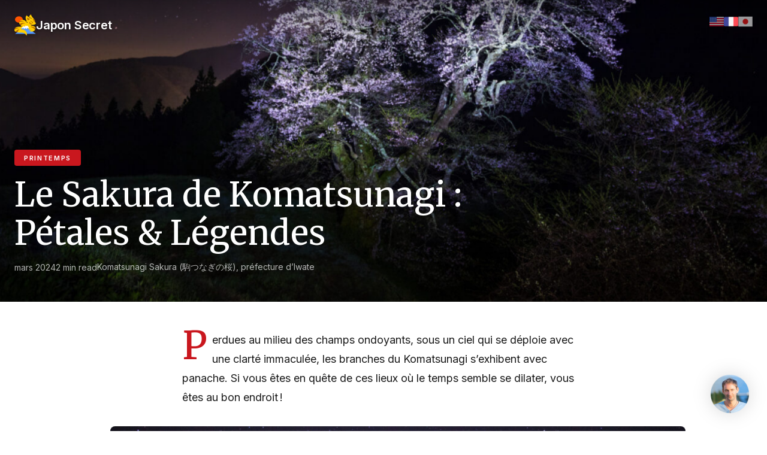

--- FILE ---
content_type: text/html; charset=UTF-8
request_url: https://japonsecret.fr/komatsunagi-sakura/
body_size: 21295
content:
<!DOCTYPE html>
<html lang="fr-FR" data-theme="light">
<head>
    <meta charset="UTF-8">
    <meta name="viewport" content="width=device-width, initial-scale=1.0">
    <script src="https://offbeatjapan.com/wp-admin/admin-ajax.php?action=pll_xdata_check&#038;redirect=https%3A%2F%2Fjaponsecret.fr%2Fkomatsunagi-sakura%2F&#038;nonce=516a98f7fb" async></script><title>Le Sakura de Komatsunagi : Pétales &amp; Légendes  | Japon Secret</title>
<script id="mwl-core-pro-js-js-extra">
var mwl_map = {"plugin_url":"https://offbeatjapan.com/wp-content/plugins/meow-lightbox-pro/app/","version":"1768216604","engine":"photoswipe","default_engine":"googlemaps","googlemaps":{"api_key":"AIzaSyB7gFA4HnJ3cW3Xcm91iKgllpL5XQr52us","style":[],"map_type":"satellite"},"mapbox":{"api_key":"","style":{"username":"","style_id":""}},"maptiler":{"api_key":"","style":null},"zoom_level":"12"};
//# sourceURL=mwl-core-pro-js-js-extra
</script>
<script src="https://japonsecret.fr/wp-content/plugins/meow-lightbox-pro/app/lightbox-pro.js?ver=1768216604" id="mwl-core-pro-js-js"></script>
<meta name='robots' content='max-image-preview:large' />
<link rel="alternate" href="https://offbeatjapan.com/komatsunagi-sakura/" hreflang="en" />
<link rel="alternate" href="https://japonsecret.fr/komatsunagi-sakura/" hreflang="fr" />
<link rel='dns-prefetch' href='//japonsecret.fr' />
<link rel='dns-prefetch' href='//www.googletagmanager.com' />
<link rel='dns-prefetch' href='//api.mapbox.com' />
<link rel='dns-prefetch' href='//fonts.googleapis.com' />
<link rel="alternate" type="application/rss+xml" title="Japon Secret &raquo; Flux" href="https://japonsecret.fr/feed/" />
<link rel="alternate" type="application/rss+xml" title="Japon Secret &raquo; Flux des commentaires" href="https://japonsecret.fr/comments/feed/" />
<script type="application/ld+json" class="mwseo-schema">
{
    "@context": "https://schema.org",
    "@type": "Article",
    "headline": "Le Sakura de Komatsunagi : P\u00e9tales &#038; L\u00e9gendes\u00a0",
    "description": "Sortez un instant du clich\u00e9 printanier des ruelles bond\u00e9es de Tokyo pour venir admirer ce majestueux cerisier. Un gardien solitaire, perch\u00e9 sur une petite colline au bord de la rivi\u00e8re Mao, dans la r\u00e9gion d\u2019Awara (pr\u00e9fecture de Nagano).\u00a0",
    "datePublished": "2024-03-15T00:51:47+09:00",
    "dateModified": "2026-01-15T09:43:26+09:00",
    "author": {
        "@type": "Person",
        "name": "Jordy Meow",
        "url": "https://japonsecret.fr/author/tigroumeow/"
    },
    "publisher": {
        "@type": "Organization",
        "name": "Japon Secret",
        "url": "https://offbeatjapan.com",
        "logo": {
            "@type": "ImageObject",
            "url": "https://japonsecret.fr/wp-content/uploads/2020/01/futuristic-building-illustration.png"
        }
    },
    "image": "https://japonsecret.fr/wp-content/uploads/2024/01/blossoming-moonlit-tree-landscape-1200x800.jpg",
    "mainEntityOfPage": {
        "@type": "WebPage",
        "@id": "https://japonsecret.fr/komatsunagi-sakura/"
    }
}
</script>
<style id="offbeat-font-override">:root { --font-serif: 'Merriweather', Georgia, serif; }</style><style id='wp-img-auto-sizes-contain-inline-css'>
img:is([sizes=auto i],[sizes^="auto," i]){contain-intrinsic-size:3000px 1500px}
/*# sourceURL=wp-img-auto-sizes-contain-inline-css */
</style>
<style id='wp-emoji-styles-inline-css'>

	img.wp-smiley, img.emoji {
		display: inline !important;
		border: none !important;
		box-shadow: none !important;
		height: 1em !important;
		width: 1em !important;
		margin: 0 0.07em !important;
		vertical-align: -0.1em !important;
		background: none !important;
		padding: 0 !important;
	}
/*# sourceURL=wp-emoji-styles-inline-css */
</style>
<style id='wp-block-library-inline-css'>
:root{--wp-block-synced-color:#7a00df;--wp-block-synced-color--rgb:122,0,223;--wp-bound-block-color:var(--wp-block-synced-color);--wp-editor-canvas-background:#ddd;--wp-admin-theme-color:#007cba;--wp-admin-theme-color--rgb:0,124,186;--wp-admin-theme-color-darker-10:#006ba1;--wp-admin-theme-color-darker-10--rgb:0,107,160.5;--wp-admin-theme-color-darker-20:#005a87;--wp-admin-theme-color-darker-20--rgb:0,90,135;--wp-admin-border-width-focus:2px}@media (min-resolution:192dpi){:root{--wp-admin-border-width-focus:1.5px}}.wp-element-button{cursor:pointer}:root .has-very-light-gray-background-color{background-color:#eee}:root .has-very-dark-gray-background-color{background-color:#313131}:root .has-very-light-gray-color{color:#eee}:root .has-very-dark-gray-color{color:#313131}:root .has-vivid-green-cyan-to-vivid-cyan-blue-gradient-background{background:linear-gradient(135deg,#00d084,#0693e3)}:root .has-purple-crush-gradient-background{background:linear-gradient(135deg,#34e2e4,#4721fb 50%,#ab1dfe)}:root .has-hazy-dawn-gradient-background{background:linear-gradient(135deg,#faaca8,#dad0ec)}:root .has-subdued-olive-gradient-background{background:linear-gradient(135deg,#fafae1,#67a671)}:root .has-atomic-cream-gradient-background{background:linear-gradient(135deg,#fdd79a,#004a59)}:root .has-nightshade-gradient-background{background:linear-gradient(135deg,#330968,#31cdcf)}:root .has-midnight-gradient-background{background:linear-gradient(135deg,#020381,#2874fc)}:root{--wp--preset--font-size--normal:16px;--wp--preset--font-size--huge:42px}.has-regular-font-size{font-size:1em}.has-larger-font-size{font-size:2.625em}.has-normal-font-size{font-size:var(--wp--preset--font-size--normal)}.has-huge-font-size{font-size:var(--wp--preset--font-size--huge)}.has-text-align-center{text-align:center}.has-text-align-left{text-align:left}.has-text-align-right{text-align:right}.has-fit-text{white-space:nowrap!important}#end-resizable-editor-section{display:none}.aligncenter{clear:both}.items-justified-left{justify-content:flex-start}.items-justified-center{justify-content:center}.items-justified-right{justify-content:flex-end}.items-justified-space-between{justify-content:space-between}.screen-reader-text{border:0;clip-path:inset(50%);height:1px;margin:-1px;overflow:hidden;padding:0;position:absolute;width:1px;word-wrap:normal!important}.screen-reader-text:focus{background-color:#ddd;clip-path:none;color:#444;display:block;font-size:1em;height:auto;left:5px;line-height:normal;padding:15px 23px 14px;text-decoration:none;top:5px;width:auto;z-index:100000}html :where(.has-border-color){border-style:solid}html :where([style*=border-top-color]){border-top-style:solid}html :where([style*=border-right-color]){border-right-style:solid}html :where([style*=border-bottom-color]){border-bottom-style:solid}html :where([style*=border-left-color]){border-left-style:solid}html :where([style*=border-width]){border-style:solid}html :where([style*=border-top-width]){border-top-style:solid}html :where([style*=border-right-width]){border-right-style:solid}html :where([style*=border-bottom-width]){border-bottom-style:solid}html :where([style*=border-left-width]){border-left-style:solid}html :where(img[class*=wp-image-]){height:auto;max-width:100%}:where(figure){margin:0 0 1em}html :where(.is-position-sticky){--wp-admin--admin-bar--position-offset:var(--wp-admin--admin-bar--height,0px)}@media screen and (max-width:600px){html :where(.is-position-sticky){--wp-admin--admin-bar--position-offset:0px}}

/*# sourceURL=wp-block-library-inline-css */
</style><style id='wp-block-heading-inline-css'>
h1:where(.wp-block-heading).has-background,h2:where(.wp-block-heading).has-background,h3:where(.wp-block-heading).has-background,h4:where(.wp-block-heading).has-background,h5:where(.wp-block-heading).has-background,h6:where(.wp-block-heading).has-background{padding:1.25em 2.375em}h1.has-text-align-left[style*=writing-mode]:where([style*=vertical-lr]),h1.has-text-align-right[style*=writing-mode]:where([style*=vertical-rl]),h2.has-text-align-left[style*=writing-mode]:where([style*=vertical-lr]),h2.has-text-align-right[style*=writing-mode]:where([style*=vertical-rl]),h3.has-text-align-left[style*=writing-mode]:where([style*=vertical-lr]),h3.has-text-align-right[style*=writing-mode]:where([style*=vertical-rl]),h4.has-text-align-left[style*=writing-mode]:where([style*=vertical-lr]),h4.has-text-align-right[style*=writing-mode]:where([style*=vertical-rl]),h5.has-text-align-left[style*=writing-mode]:where([style*=vertical-lr]),h5.has-text-align-right[style*=writing-mode]:where([style*=vertical-rl]),h6.has-text-align-left[style*=writing-mode]:where([style*=vertical-lr]),h6.has-text-align-right[style*=writing-mode]:where([style*=vertical-rl]){rotate:180deg}
/*# sourceURL=https://japonsecret.fr/wp-includes/blocks/heading/style.min.css */
</style>
<style id='wp-block-image-inline-css'>
.wp-block-image>a,.wp-block-image>figure>a{display:inline-block}.wp-block-image img{box-sizing:border-box;height:auto;max-width:100%;vertical-align:bottom}@media not (prefers-reduced-motion){.wp-block-image img.hide{visibility:hidden}.wp-block-image img.show{animation:show-content-image .4s}}.wp-block-image[style*=border-radius] img,.wp-block-image[style*=border-radius]>a{border-radius:inherit}.wp-block-image.has-custom-border img{box-sizing:border-box}.wp-block-image.aligncenter{text-align:center}.wp-block-image.alignfull>a,.wp-block-image.alignwide>a{width:100%}.wp-block-image.alignfull img,.wp-block-image.alignwide img{height:auto;width:100%}.wp-block-image .aligncenter,.wp-block-image .alignleft,.wp-block-image .alignright,.wp-block-image.aligncenter,.wp-block-image.alignleft,.wp-block-image.alignright{display:table}.wp-block-image .aligncenter>figcaption,.wp-block-image .alignleft>figcaption,.wp-block-image .alignright>figcaption,.wp-block-image.aligncenter>figcaption,.wp-block-image.alignleft>figcaption,.wp-block-image.alignright>figcaption{caption-side:bottom;display:table-caption}.wp-block-image .alignleft{float:left;margin:.5em 1em .5em 0}.wp-block-image .alignright{float:right;margin:.5em 0 .5em 1em}.wp-block-image .aligncenter{margin-left:auto;margin-right:auto}.wp-block-image :where(figcaption){margin-bottom:1em;margin-top:.5em}.wp-block-image.is-style-circle-mask img{border-radius:9999px}@supports ((-webkit-mask-image:none) or (mask-image:none)) or (-webkit-mask-image:none){.wp-block-image.is-style-circle-mask img{border-radius:0;-webkit-mask-image:url('data:image/svg+xml;utf8,<svg viewBox="0 0 100 100" xmlns="http://www.w3.org/2000/svg"><circle cx="50" cy="50" r="50"/></svg>');mask-image:url('data:image/svg+xml;utf8,<svg viewBox="0 0 100 100" xmlns="http://www.w3.org/2000/svg"><circle cx="50" cy="50" r="50"/></svg>');mask-mode:alpha;-webkit-mask-position:center;mask-position:center;-webkit-mask-repeat:no-repeat;mask-repeat:no-repeat;-webkit-mask-size:contain;mask-size:contain}}:root :where(.wp-block-image.is-style-rounded img,.wp-block-image .is-style-rounded img){border-radius:9999px}.wp-block-image figure{margin:0}.wp-lightbox-container{display:flex;flex-direction:column;position:relative}.wp-lightbox-container img{cursor:zoom-in}.wp-lightbox-container img:hover+button{opacity:1}.wp-lightbox-container button{align-items:center;backdrop-filter:blur(16px) saturate(180%);background-color:#5a5a5a40;border:none;border-radius:4px;cursor:zoom-in;display:flex;height:20px;justify-content:center;opacity:0;padding:0;position:absolute;right:16px;text-align:center;top:16px;width:20px;z-index:100}@media not (prefers-reduced-motion){.wp-lightbox-container button{transition:opacity .2s ease}}.wp-lightbox-container button:focus-visible{outline:3px auto #5a5a5a40;outline:3px auto -webkit-focus-ring-color;outline-offset:3px}.wp-lightbox-container button:hover{cursor:pointer;opacity:1}.wp-lightbox-container button:focus{opacity:1}.wp-lightbox-container button:focus,.wp-lightbox-container button:hover,.wp-lightbox-container button:not(:hover):not(:active):not(.has-background){background-color:#5a5a5a40;border:none}.wp-lightbox-overlay{box-sizing:border-box;cursor:zoom-out;height:100vh;left:0;overflow:hidden;position:fixed;top:0;visibility:hidden;width:100%;z-index:100000}.wp-lightbox-overlay .close-button{align-items:center;cursor:pointer;display:flex;justify-content:center;min-height:40px;min-width:40px;padding:0;position:absolute;right:calc(env(safe-area-inset-right) + 16px);top:calc(env(safe-area-inset-top) + 16px);z-index:5000000}.wp-lightbox-overlay .close-button:focus,.wp-lightbox-overlay .close-button:hover,.wp-lightbox-overlay .close-button:not(:hover):not(:active):not(.has-background){background:none;border:none}.wp-lightbox-overlay .lightbox-image-container{height:var(--wp--lightbox-container-height);left:50%;overflow:hidden;position:absolute;top:50%;transform:translate(-50%,-50%);transform-origin:top left;width:var(--wp--lightbox-container-width);z-index:9999999999}.wp-lightbox-overlay .wp-block-image{align-items:center;box-sizing:border-box;display:flex;height:100%;justify-content:center;margin:0;position:relative;transform-origin:0 0;width:100%;z-index:3000000}.wp-lightbox-overlay .wp-block-image img{height:var(--wp--lightbox-image-height);min-height:var(--wp--lightbox-image-height);min-width:var(--wp--lightbox-image-width);width:var(--wp--lightbox-image-width)}.wp-lightbox-overlay .wp-block-image figcaption{display:none}.wp-lightbox-overlay button{background:none;border:none}.wp-lightbox-overlay .scrim{background-color:#fff;height:100%;opacity:.9;position:absolute;width:100%;z-index:2000000}.wp-lightbox-overlay.active{visibility:visible}@media not (prefers-reduced-motion){.wp-lightbox-overlay.active{animation:turn-on-visibility .25s both}.wp-lightbox-overlay.active img{animation:turn-on-visibility .35s both}.wp-lightbox-overlay.show-closing-animation:not(.active){animation:turn-off-visibility .35s both}.wp-lightbox-overlay.show-closing-animation:not(.active) img{animation:turn-off-visibility .25s both}.wp-lightbox-overlay.zoom.active{animation:none;opacity:1;visibility:visible}.wp-lightbox-overlay.zoom.active .lightbox-image-container{animation:lightbox-zoom-in .4s}.wp-lightbox-overlay.zoom.active .lightbox-image-container img{animation:none}.wp-lightbox-overlay.zoom.active .scrim{animation:turn-on-visibility .4s forwards}.wp-lightbox-overlay.zoom.show-closing-animation:not(.active){animation:none}.wp-lightbox-overlay.zoom.show-closing-animation:not(.active) .lightbox-image-container{animation:lightbox-zoom-out .4s}.wp-lightbox-overlay.zoom.show-closing-animation:not(.active) .lightbox-image-container img{animation:none}.wp-lightbox-overlay.zoom.show-closing-animation:not(.active) .scrim{animation:turn-off-visibility .4s forwards}}@keyframes show-content-image{0%{visibility:hidden}99%{visibility:hidden}to{visibility:visible}}@keyframes turn-on-visibility{0%{opacity:0}to{opacity:1}}@keyframes turn-off-visibility{0%{opacity:1;visibility:visible}99%{opacity:0;visibility:visible}to{opacity:0;visibility:hidden}}@keyframes lightbox-zoom-in{0%{transform:translate(calc((-100vw + var(--wp--lightbox-scrollbar-width))/2 + var(--wp--lightbox-initial-left-position)),calc(-50vh + var(--wp--lightbox-initial-top-position))) scale(var(--wp--lightbox-scale))}to{transform:translate(-50%,-50%) scale(1)}}@keyframes lightbox-zoom-out{0%{transform:translate(-50%,-50%) scale(1);visibility:visible}99%{visibility:visible}to{transform:translate(calc((-100vw + var(--wp--lightbox-scrollbar-width))/2 + var(--wp--lightbox-initial-left-position)),calc(-50vh + var(--wp--lightbox-initial-top-position))) scale(var(--wp--lightbox-scale));visibility:hidden}}
/*# sourceURL=https://japonsecret.fr/wp-includes/blocks/image/style.min.css */
</style>
<style id='wp-block-paragraph-inline-css'>
.is-small-text{font-size:.875em}.is-regular-text{font-size:1em}.is-large-text{font-size:2.25em}.is-larger-text{font-size:3em}.has-drop-cap:not(:focus):first-letter{float:left;font-size:8.4em;font-style:normal;font-weight:100;line-height:.68;margin:.05em .1em 0 0;text-transform:uppercase}body.rtl .has-drop-cap:not(:focus):first-letter{float:none;margin-left:.1em}p.has-drop-cap.has-background{overflow:hidden}:root :where(p.has-background){padding:1.25em 2.375em}:where(p.has-text-color:not(.has-link-color)) a{color:inherit}p.has-text-align-left[style*="writing-mode:vertical-lr"],p.has-text-align-right[style*="writing-mode:vertical-rl"]{rotate:180deg}
/*# sourceURL=https://japonsecret.fr/wp-includes/blocks/paragraph/style.min.css */
</style>
<link rel='stylesheet' id='wc-blocks-style-css' href='https://japonsecret.fr/wp-content/plugins/woocommerce/assets/client/blocks/wc-blocks.css?ver=wc-10.4.3' media='all' />
<style id='global-styles-inline-css'>
:root{--wp--preset--aspect-ratio--square: 1;--wp--preset--aspect-ratio--4-3: 4/3;--wp--preset--aspect-ratio--3-4: 3/4;--wp--preset--aspect-ratio--3-2: 3/2;--wp--preset--aspect-ratio--2-3: 2/3;--wp--preset--aspect-ratio--16-9: 16/9;--wp--preset--aspect-ratio--9-16: 9/16;--wp--preset--color--black: #000000;--wp--preset--color--cyan-bluish-gray: #abb8c3;--wp--preset--color--white: #ffffff;--wp--preset--color--pale-pink: #f78da7;--wp--preset--color--vivid-red: #cf2e2e;--wp--preset--color--luminous-vivid-orange: #ff6900;--wp--preset--color--luminous-vivid-amber: #fcb900;--wp--preset--color--light-green-cyan: #7bdcb5;--wp--preset--color--vivid-green-cyan: #00d084;--wp--preset--color--pale-cyan-blue: #8ed1fc;--wp--preset--color--vivid-cyan-blue: #0693e3;--wp--preset--color--vivid-purple: #9b51e0;--wp--preset--gradient--vivid-cyan-blue-to-vivid-purple: linear-gradient(135deg,rgb(6,147,227) 0%,rgb(155,81,224) 100%);--wp--preset--gradient--light-green-cyan-to-vivid-green-cyan: linear-gradient(135deg,rgb(122,220,180) 0%,rgb(0,208,130) 100%);--wp--preset--gradient--luminous-vivid-amber-to-luminous-vivid-orange: linear-gradient(135deg,rgb(252,185,0) 0%,rgb(255,105,0) 100%);--wp--preset--gradient--luminous-vivid-orange-to-vivid-red: linear-gradient(135deg,rgb(255,105,0) 0%,rgb(207,46,46) 100%);--wp--preset--gradient--very-light-gray-to-cyan-bluish-gray: linear-gradient(135deg,rgb(238,238,238) 0%,rgb(169,184,195) 100%);--wp--preset--gradient--cool-to-warm-spectrum: linear-gradient(135deg,rgb(74,234,220) 0%,rgb(151,120,209) 20%,rgb(207,42,186) 40%,rgb(238,44,130) 60%,rgb(251,105,98) 80%,rgb(254,248,76) 100%);--wp--preset--gradient--blush-light-purple: linear-gradient(135deg,rgb(255,206,236) 0%,rgb(152,150,240) 100%);--wp--preset--gradient--blush-bordeaux: linear-gradient(135deg,rgb(254,205,165) 0%,rgb(254,45,45) 50%,rgb(107,0,62) 100%);--wp--preset--gradient--luminous-dusk: linear-gradient(135deg,rgb(255,203,112) 0%,rgb(199,81,192) 50%,rgb(65,88,208) 100%);--wp--preset--gradient--pale-ocean: linear-gradient(135deg,rgb(255,245,203) 0%,rgb(182,227,212) 50%,rgb(51,167,181) 100%);--wp--preset--gradient--electric-grass: linear-gradient(135deg,rgb(202,248,128) 0%,rgb(113,206,126) 100%);--wp--preset--gradient--midnight: linear-gradient(135deg,rgb(2,3,129) 0%,rgb(40,116,252) 100%);--wp--preset--font-size--small: 13px;--wp--preset--font-size--medium: 20px;--wp--preset--font-size--large: 36px;--wp--preset--font-size--x-large: 42px;--wp--preset--spacing--20: 0.44rem;--wp--preset--spacing--30: 0.67rem;--wp--preset--spacing--40: 1rem;--wp--preset--spacing--50: 1.5rem;--wp--preset--spacing--60: 2.25rem;--wp--preset--spacing--70: 3.38rem;--wp--preset--spacing--80: 5.06rem;--wp--preset--shadow--natural: 6px 6px 9px rgba(0, 0, 0, 0.2);--wp--preset--shadow--deep: 12px 12px 50px rgba(0, 0, 0, 0.4);--wp--preset--shadow--sharp: 6px 6px 0px rgba(0, 0, 0, 0.2);--wp--preset--shadow--outlined: 6px 6px 0px -3px rgb(255, 255, 255), 6px 6px rgb(0, 0, 0);--wp--preset--shadow--crisp: 6px 6px 0px rgb(0, 0, 0);}:where(.is-layout-flex){gap: 0.5em;}:where(.is-layout-grid){gap: 0.5em;}body .is-layout-flex{display: flex;}.is-layout-flex{flex-wrap: wrap;align-items: center;}.is-layout-flex > :is(*, div){margin: 0;}body .is-layout-grid{display: grid;}.is-layout-grid > :is(*, div){margin: 0;}:where(.wp-block-columns.is-layout-flex){gap: 2em;}:where(.wp-block-columns.is-layout-grid){gap: 2em;}:where(.wp-block-post-template.is-layout-flex){gap: 1.25em;}:where(.wp-block-post-template.is-layout-grid){gap: 1.25em;}.has-black-color{color: var(--wp--preset--color--black) !important;}.has-cyan-bluish-gray-color{color: var(--wp--preset--color--cyan-bluish-gray) !important;}.has-white-color{color: var(--wp--preset--color--white) !important;}.has-pale-pink-color{color: var(--wp--preset--color--pale-pink) !important;}.has-vivid-red-color{color: var(--wp--preset--color--vivid-red) !important;}.has-luminous-vivid-orange-color{color: var(--wp--preset--color--luminous-vivid-orange) !important;}.has-luminous-vivid-amber-color{color: var(--wp--preset--color--luminous-vivid-amber) !important;}.has-light-green-cyan-color{color: var(--wp--preset--color--light-green-cyan) !important;}.has-vivid-green-cyan-color{color: var(--wp--preset--color--vivid-green-cyan) !important;}.has-pale-cyan-blue-color{color: var(--wp--preset--color--pale-cyan-blue) !important;}.has-vivid-cyan-blue-color{color: var(--wp--preset--color--vivid-cyan-blue) !important;}.has-vivid-purple-color{color: var(--wp--preset--color--vivid-purple) !important;}.has-black-background-color{background-color: var(--wp--preset--color--black) !important;}.has-cyan-bluish-gray-background-color{background-color: var(--wp--preset--color--cyan-bluish-gray) !important;}.has-white-background-color{background-color: var(--wp--preset--color--white) !important;}.has-pale-pink-background-color{background-color: var(--wp--preset--color--pale-pink) !important;}.has-vivid-red-background-color{background-color: var(--wp--preset--color--vivid-red) !important;}.has-luminous-vivid-orange-background-color{background-color: var(--wp--preset--color--luminous-vivid-orange) !important;}.has-luminous-vivid-amber-background-color{background-color: var(--wp--preset--color--luminous-vivid-amber) !important;}.has-light-green-cyan-background-color{background-color: var(--wp--preset--color--light-green-cyan) !important;}.has-vivid-green-cyan-background-color{background-color: var(--wp--preset--color--vivid-green-cyan) !important;}.has-pale-cyan-blue-background-color{background-color: var(--wp--preset--color--pale-cyan-blue) !important;}.has-vivid-cyan-blue-background-color{background-color: var(--wp--preset--color--vivid-cyan-blue) !important;}.has-vivid-purple-background-color{background-color: var(--wp--preset--color--vivid-purple) !important;}.has-black-border-color{border-color: var(--wp--preset--color--black) !important;}.has-cyan-bluish-gray-border-color{border-color: var(--wp--preset--color--cyan-bluish-gray) !important;}.has-white-border-color{border-color: var(--wp--preset--color--white) !important;}.has-pale-pink-border-color{border-color: var(--wp--preset--color--pale-pink) !important;}.has-vivid-red-border-color{border-color: var(--wp--preset--color--vivid-red) !important;}.has-luminous-vivid-orange-border-color{border-color: var(--wp--preset--color--luminous-vivid-orange) !important;}.has-luminous-vivid-amber-border-color{border-color: var(--wp--preset--color--luminous-vivid-amber) !important;}.has-light-green-cyan-border-color{border-color: var(--wp--preset--color--light-green-cyan) !important;}.has-vivid-green-cyan-border-color{border-color: var(--wp--preset--color--vivid-green-cyan) !important;}.has-pale-cyan-blue-border-color{border-color: var(--wp--preset--color--pale-cyan-blue) !important;}.has-vivid-cyan-blue-border-color{border-color: var(--wp--preset--color--vivid-cyan-blue) !important;}.has-vivid-purple-border-color{border-color: var(--wp--preset--color--vivid-purple) !important;}.has-vivid-cyan-blue-to-vivid-purple-gradient-background{background: var(--wp--preset--gradient--vivid-cyan-blue-to-vivid-purple) !important;}.has-light-green-cyan-to-vivid-green-cyan-gradient-background{background: var(--wp--preset--gradient--light-green-cyan-to-vivid-green-cyan) !important;}.has-luminous-vivid-amber-to-luminous-vivid-orange-gradient-background{background: var(--wp--preset--gradient--luminous-vivid-amber-to-luminous-vivid-orange) !important;}.has-luminous-vivid-orange-to-vivid-red-gradient-background{background: var(--wp--preset--gradient--luminous-vivid-orange-to-vivid-red) !important;}.has-very-light-gray-to-cyan-bluish-gray-gradient-background{background: var(--wp--preset--gradient--very-light-gray-to-cyan-bluish-gray) !important;}.has-cool-to-warm-spectrum-gradient-background{background: var(--wp--preset--gradient--cool-to-warm-spectrum) !important;}.has-blush-light-purple-gradient-background{background: var(--wp--preset--gradient--blush-light-purple) !important;}.has-blush-bordeaux-gradient-background{background: var(--wp--preset--gradient--blush-bordeaux) !important;}.has-luminous-dusk-gradient-background{background: var(--wp--preset--gradient--luminous-dusk) !important;}.has-pale-ocean-gradient-background{background: var(--wp--preset--gradient--pale-ocean) !important;}.has-electric-grass-gradient-background{background: var(--wp--preset--gradient--electric-grass) !important;}.has-midnight-gradient-background{background: var(--wp--preset--gradient--midnight) !important;}.has-small-font-size{font-size: var(--wp--preset--font-size--small) !important;}.has-medium-font-size{font-size: var(--wp--preset--font-size--medium) !important;}.has-large-font-size{font-size: var(--wp--preset--font-size--large) !important;}.has-x-large-font-size{font-size: var(--wp--preset--font-size--x-large) !important;}
/*# sourceURL=global-styles-inline-css */
</style>

<style id='classic-theme-styles-inline-css'>
/*! This file is auto-generated */
.wp-block-button__link{color:#fff;background-color:#32373c;border-radius:9999px;box-shadow:none;text-decoration:none;padding:calc(.667em + 2px) calc(1.333em + 2px);font-size:1.125em}.wp-block-file__button{background:#32373c;color:#fff;text-decoration:none}
/*# sourceURL=/wp-includes/css/classic-themes.min.css */
</style>
<link rel='stylesheet' id='mgl-css-css' href='https://japonsecret.fr/wp-content/plugins/meow-gallery-pro/app/style.min.css?ver=1767611819' media='all' />
<link rel='stylesheet' id='mgl-pro-css-css' href='https://japonsecret.fr/wp-content/plugins/meow-gallery-pro/app/style-pro.min.css?ver=1767611819' media='all' />
<link rel='stylesheet' id='leaflet-css-css' href='https://japonsecret.fr/wp-content/plugins/meow-lightbox-pro/app/style.min.css?ver=1768216604' media='all' />
<link rel='stylesheet' id='style-pro-css-css' href='https://japonsecret.fr/wp-content/plugins/meow-lightbox-pro/app/style-pro.min.css?ver=1768216604' media='all' />
<style id='woocommerce-inline-inline-css'>
.woocommerce form .form-row .required { visibility: visible; }
/*# sourceURL=woocommerce-inline-inline-css */
</style>
<link rel='stylesheet' id='mwai_chatbot_theme_timeless-css' href='https://offbeatjapan.com/wp-content/plugins/ai-engine-pro/themes/timeless.css?ver=1767611811' media='all' />
<link rel='stylesheet' id='offbeat-fonts-css' href='https://fonts.googleapis.com/css2?family=Merriweather:ital,wght@0,400;0,700;1,400&#038;family=Inter:wght@300;400;500;600&#038;display=swap' media='all' />
<link rel='stylesheet' id='mapbox-gl-css' href='https://api.mapbox.com/mapbox-gl-js/v3.0.1/mapbox-gl.css?ver=3.0.1' media='all' />
<link rel='stylesheet' id='offbeat-main-css' href='https://japonsecret.fr/wp-content/themes/offbeat-theme/assets/css/main.css?ver=1768559258' media='all' />
<link rel='stylesheet' id='offbeat-style-css' href='https://japonsecret.fr/wp-content/themes/offbeat-theme/style.css?ver=1.1.0' media='all' />
<script src="https://japonsecret.fr/wp-includes/js/dist/hooks.min.js?ver=dd5603f07f9220ed27f1" id="wp-hooks-js"></script>
<script src="https://japonsecret.fr/wp-includes/js/dist/i18n.min.js?ver=c26c3dc7bed366793375" id="wp-i18n-js"></script>
<script id="wp-i18n-js-after">
wp.i18n.setLocaleData( { 'text direction\u0004ltr': [ 'ltr' ] } );
//# sourceURL=wp-i18n-js-after
</script>
<script id="mwl-build-js-js-extra">
var mwl_settings = {"api_url":"https://japonsecret.fr/wp-json/meow-lightbox/v1/","rest_nonce":"ac7513efed","plugin_url":"https://offbeatjapan.com/wp-content/plugins/meow-lightbox-pro/app/","version":"1768216604","settings":{"rtf_slider_fix":false,"engine":"photoswipe","backdrop_opacity":85,"theme":"dark-glass","flat_orientation":"below","orientation":"auto","selector":".entry-content, .gallery, .mgl-gallery, .wp-block-gallery,  .wp-block-image","selector_ahead":false,"deep_linking":false,"deep_linking_slug":"mwl","rendering_delay":300,"skip_dynamic_fetch":false,"include_orphans":false,"js_logs":false,"social_sharing":false,"social_sharing_facebook":true,"social_sharing_twitter":true,"social_sharing_pinterest":true,"separate_galleries":true,"disable_arrows_on_mobile":true,"animation_toggle":"zoom_in_out","animation_speed":"fast","low_res_placeholder":false,"wordpress_big_image":false,"right_click_protection":false,"magnification":false,"full_screen":true,"anti_selector":".blog, .archive, .emoji, .attachment-post-image, .no-lightbox, .wc-block-grid__product-image","preloading":false,"download_link":true,"caption_source":"caption","caption_ellipsis":true,"exif":{"title":false,"caption":false,"camera":true,"lens":true,"date":false,"date_timezone":false,"shutter_speed":true,"aperture":true,"focal_length":true,"copyright":false,"author":false,"iso":true,"keywords":false,"metadata_toggle":false,"metadata_toggle_start_hidden":false},"slideshow":{"enabled":true,"timer":3000},"map":{"enabled":false}}};
//# sourceURL=mwl-build-js-js-extra
</script>
<script src="https://japonsecret.fr/wp-content/plugins/meow-lightbox-pro/app/lightbox.js?ver=1768216604" id="mwl-build-js-js"></script>
<script src="https://japonsecret.fr/wp-includes/js/jquery/jquery.min.js?ver=3.7.1" id="jquery-core-js"></script>
<script src="https://japonsecret.fr/wp-includes/js/jquery/jquery-migrate.min.js?ver=3.4.1" id="jquery-migrate-js"></script>
<script src="https://japonsecret.fr/wp-content/plugins/woocommerce/assets/js/jquery-blockui/jquery.blockUI.min.js?ver=2.7.0-wc.10.4.3" id="wc-jquery-blockui-js" defer data-wp-strategy="defer"></script>
<script id="wc-add-to-cart-js-extra">
var wc_add_to_cart_params = {"ajax_url":"/wp-admin/admin-ajax.php","wc_ajax_url":"/?wc-ajax=%%endpoint%%","i18n_view_cart":"Voir le panier","cart_url":"https://japonsecret.fr/panier/","is_cart":"","cart_redirect_after_add":"no"};
//# sourceURL=wc-add-to-cart-js-extra
</script>
<script src="https://japonsecret.fr/wp-content/plugins/woocommerce/assets/js/frontend/add-to-cart.min.js?ver=10.4.3" id="wc-add-to-cart-js" defer data-wp-strategy="defer"></script>
<script src="https://japonsecret.fr/wp-content/plugins/woocommerce/assets/js/js-cookie/js.cookie.min.js?ver=2.1.4-wc.10.4.3" id="wc-js-cookie-js" defer data-wp-strategy="defer"></script>
<script id="woocommerce-js-extra">
var woocommerce_params = {"ajax_url":"/wp-admin/admin-ajax.php","wc_ajax_url":"/?wc-ajax=%%endpoint%%","i18n_password_show":"Afficher le mot de passe","i18n_password_hide":"Masquer le mot de passe"};
//# sourceURL=woocommerce-js-extra
</script>
<script src="https://japonsecret.fr/wp-content/plugins/woocommerce/assets/js/frontend/woocommerce.min.js?ver=10.4.3" id="woocommerce-js" defer data-wp-strategy="defer"></script>
<script src="https://japonsecret.fr/wp-includes/js/dist/vendor/react.min.js?ver=18.3.1.1" id="react-js"></script>
<script src="https://japonsecret.fr/wp-includes/js/dist/vendor/react-dom.min.js?ver=18.3.1.1" id="react-dom-js"></script>
<script src="https://japonsecret.fr/wp-includes/js/dist/escape-html.min.js?ver=6561a406d2d232a6fbd2" id="wp-escape-html-js"></script>
<script src="https://japonsecret.fr/wp-includes/js/dist/element.min.js?ver=6a582b0c827fa25df3dd" id="wp-element-js"></script>
<script src="https://offbeatjapan.com/wp-content/plugins/ai-engine-pro/app/chatbot.js?ver=1767611811" id="mwai_chatbot-js"></script>
<link rel="https://api.w.org/" href="https://japonsecret.fr/wp-json/" /><link rel="alternate" title="JSON" type="application/json" href="https://japonsecret.fr/wp-json/wp/v2/posts/30984" /><link rel="EditURI" type="application/rsd+xml" title="RSD" href="https://japonsecret.fr/xmlrpc.php?rsd" />
<meta name="generator" content="WordPress 6.9" />
<meta name="generator" content="WooCommerce 10.4.3" />
<link rel="canonical" href="https://japonsecret.fr/komatsunagi-sakura/" />
<link rel='shortlink' href='https://offbeatjapan.com/?p=30984' />
<meta name="generator" content="Redux 4.5.10" />    <script defer data-domain="japonsecret.fr" src="https://plausible.nyao.cloud/js/script.js"></script>
    <meta property="og:site_name" content="Japon Secret"><meta property="og:url" content="https://japonsecret.fr/komatsunagi-sakura/"><meta property="og:title" content="Le Sakura de Komatsunagi : Pétales &#038; Légendes "><meta property="og:description" content="Sortez un instant du cliché printanier des ruelles bondées de Tokyo pour venir admirer ce majestueux cerisier. Un gardien solitaire, perché sur une petite colline au bord de la rivière Mao, dans la région d’Awara (préfecture de Nagano). "><meta property="og:image" content="https://japonsecret.fr/wp-content/uploads/2024/01/blossoming-moonlit-tree-landscape.jpg"><meta property="og:image:alt" content="Moonlit cherry blossom tree in tranquil landscape"><meta property="og:type" content="article"><meta property="og:locale" content="fr_FR"><meta property="og:locale:alternate" content="fr_FR"><meta property="og:site" content="https://offbeatjapan.com"><meta property="og:site_description" content="Le Guide du Japon Hors des Sentiers Battus"><meta property="og:site_icon" content="https://japonsecret.fr/wp-content/uploads/2020/01/futuristic-building-illustration.png"><!-- Twitter Meta Tags --><meta name="twitter:card" content="summary_large_image"><meta name="twitter:image" content="https://japonsecret.fr/wp-content/uploads/2024/01/blossoming-moonlit-tree-landscape.jpg"><meta name="twitter:image:alt" content="Moonlit cherry blossom tree in tranquil landscape"><meta name="twitter:title" content="Le Sakura de Komatsunagi : Pétales &#038; Légendes "><meta name="twitter:description" content="Sortez un instant du cliché printanier des ruelles bondées de Tokyo pour venir admirer ce majestueux cerisier. Un gardien solitaire, perché sur une petite colline au bord de la rivière Mao, dans la région d’Awara (préfecture de Nagano). "><meta name="twitter:domain" content="offbeatjapan.com"><meta name="twitter:url" content="https://japonsecret.fr/komatsunagi-sakura/"><!-- Open Graph Meta Tags Powered With Love By SEO Engine 😽 -->	<noscript><style>.woocommerce-product-gallery{ opacity: 1 !important; }</style></noscript>
	<link rel="icon" href="https://japonsecret.fr/wp-content/uploads/2020/01/futuristic-building-illustration-100x100.png" sizes="32x32" />
<link rel="icon" href="https://japonsecret.fr/wp-content/uploads/2020/01/futuristic-building-illustration-400x400.png" sizes="192x192" />
<link rel="apple-touch-icon" href="https://japonsecret.fr/wp-content/uploads/2020/01/futuristic-building-illustration-400x400.png" />
<meta name="msapplication-TileImage" content="https://japonsecret.fr/wp-content/uploads/2020/01/futuristic-building-illustration-400x400.png" />
<meta class="mwseo-meta" name="description" content="Sortez un instant du cliché printanier des ruelles bondées de Tokyo pour venir admirer ce majestueux cerisier. Un gardien solitaire, perché sur une petite colline au bord de la rivière Mao, dans la région d’Awara (préfecture de Nagano). " /><link rel='stylesheet' id='wc-stripe-blocks-checkout-style-css' href='https://offbeatjapan.com/wp-content/plugins/woocommerce-gateway-stripe/build/upe-blocks.css?ver=5149cca93b0373758856' media='all' />
</head>
<body class="wp-singular post-template-default single single-post postid-30984 single-format-standard wp-embed-responsive wp-theme-offbeat-theme theme-offbeat-theme woocommerce-no-js"><script type="application/javascript" id="mwl-data-script">
var mwl_data = {"30981":{"success":true,"file":"https:\/\/japonsecret.fr\/wp-content\/uploads\/2024\/01\/snow-covered-cherry-blossom-tree-night-landscape.jpg","file_srcset":"https:\/\/japonsecret.fr\/wp-content\/uploads\/2024\/01\/snow-covered-cherry-blossom-tree-night-landscape.jpg 2200w, https:\/\/japonsecret.fr\/wp-content\/uploads\/2024\/01\/snow-covered-cherry-blossom-tree-night-landscape-600x400.jpg 600w, https:\/\/japonsecret.fr\/wp-content\/uploads\/2024\/01\/snow-covered-cherry-blossom-tree-night-landscape-1200x800.jpg 1200w, https:\/\/japonsecret.fr\/wp-content\/uploads\/2024\/01\/snow-covered-cherry-blossom-tree-night-landscape-750x500.jpg 750w, https:\/\/japonsecret.fr\/wp-content\/uploads\/2024\/01\/snow-covered-cherry-blossom-tree-night-landscape-740x493.jpg 740w, https:\/\/japonsecret.fr\/wp-content\/uploads\/2024\/01\/snow-covered-cherry-blossom-tree-night-landscape-1320x880.jpg 1320w, https:\/\/japonsecret.fr\/wp-content\/uploads\/2024\/01\/snow-covered-cherry-blossom-tree-night-landscape-750x500@2x.jpg 1500w","file_sizes":"(max-width: 2200px) 100vw, 2200px","dimension":{"width":2200,"height":1467},"download_link":"https:\/\/japonsecret.fr\/wp-content\/uploads\/2024\/01\/snow-covered-cherry-blossom-tree-night-landscape.jpg","data":{"id":30981,"title":"Enchanted Snow-Covered Cherry Blossom Tree at Night","caption":"Ethereal cherry blossom tree aglow in a starry winter night amidst snow-capped mountains.","description":"In a serene winter night, a majestic snow-covered cherry blossom tree stands illuminated in an ethereal glow, its branches reaching towards a star-studded purple sky. Surrounded by the dark silhouettes of mountains, the enchanting scene captures natures tranquil beauty.","alt_text":"Enchanting snow-draped cherry tree illuminated at night.","gps":"N\/A","copyright":"@ Jordy Meow","camera":"N\/A","date":"","lens":"N\/A","aperture":"N\/A","focal_length":"N\/A","iso":"N\/A","shutter_speed":"N\/A","keywords":"N\/A"}},"30991":{"success":true,"file":"https:\/\/japonsecret.fr\/wp-content\/uploads\/2024\/01\/blossoming-tree-starry-milky-way-night-landscape.jpg","file_srcset":"https:\/\/japonsecret.fr\/wp-content\/uploads\/2024\/01\/blossoming-tree-starry-milky-way-night-landscape.jpg 2200w, https:\/\/japonsecret.fr\/wp-content\/uploads\/2024\/01\/blossoming-tree-starry-milky-way-night-landscape-600x400.jpg 600w, https:\/\/japonsecret.fr\/wp-content\/uploads\/2024\/01\/blossoming-tree-starry-milky-way-night-landscape-1200x800.jpg 1200w, https:\/\/japonsecret.fr\/wp-content\/uploads\/2024\/01\/blossoming-tree-starry-milky-way-night-landscape-750x500.jpg 750w, https:\/\/japonsecret.fr\/wp-content\/uploads\/2024\/01\/blossoming-tree-starry-milky-way-night-landscape-740x493.jpg 740w, https:\/\/japonsecret.fr\/wp-content\/uploads\/2024\/01\/blossoming-tree-starry-milky-way-night-landscape-1320x880.jpg 1320w, https:\/\/japonsecret.fr\/wp-content\/uploads\/2024\/01\/blossoming-tree-starry-milky-way-night-landscape-750x500@2x.jpg 1500w","file_sizes":"(max-width: 2200px) 100vw, 2200px","dimension":{"width":2200,"height":1467},"download_link":"https:\/\/japonsecret.fr\/wp-content\/uploads\/2024\/01\/blossoming-tree-starry-milky-way-night-landscape.jpg","data":{"id":30991,"title":"Luminous Blossoming Tree Under Starry Milky Way Night Sky","caption":"Vibrant purple tree blooms under starry Milky Way over silhouetted mountains.","description":"A luminous purple-blossomed tree stands radiant under the starry Milky Way night sky, its branches illuminated against silhouetted mountains and a serene meadow, creating an enchanting nocturnal landscape that fuses natural wonders.","alt_text":"Luminous purple tree blooms under starry night sky","gps":"N\/A","copyright":"@ Jordy Meow","camera":"N\/A","date":"","lens":"N\/A","aperture":"N\/A","focal_length":"N\/A","iso":"N\/A","shutter_speed":"N\/A","keywords":"N\/A"}},"30988":{"success":true,"file":"https:\/\/japonsecret.fr\/wp-content\/uploads\/2024\/01\/starry-night-silhouette-tree-mountainscape.jpg","file_srcset":"https:\/\/japonsecret.fr\/wp-content\/uploads\/2024\/01\/starry-night-silhouette-tree-mountainscape.jpg 2200w, https:\/\/japonsecret.fr\/wp-content\/uploads\/2024\/01\/starry-night-silhouette-tree-mountainscape-600x400.jpg 600w, https:\/\/japonsecret.fr\/wp-content\/uploads\/2024\/01\/starry-night-silhouette-tree-mountainscape-1200x800.jpg 1200w, https:\/\/japonsecret.fr\/wp-content\/uploads\/2024\/01\/starry-night-silhouette-tree-mountainscape-750x500.jpg 750w, https:\/\/japonsecret.fr\/wp-content\/uploads\/2024\/01\/starry-night-silhouette-tree-mountainscape-740x493.jpg 740w, https:\/\/japonsecret.fr\/wp-content\/uploads\/2024\/01\/starry-night-silhouette-tree-mountainscape-1320x880.jpg 1320w, https:\/\/japonsecret.fr\/wp-content\/uploads\/2024\/01\/starry-night-silhouette-tree-mountainscape-750x500@2x.jpg 1500w","file_sizes":"(max-width: 2200px) 100vw, 2200px","dimension":{"width":2200,"height":1467},"download_link":"https:\/\/japonsecret.fr\/wp-content\/uploads\/2024\/01\/starry-night-silhouette-tree-mountainscape.jpg","data":{"id":30988,"title":"Tranquil Starry Night: Silhouetted Tree in Mountains","caption":"Silhouetted tree branches stretch towards a star-studded night sky over distant mountains.","description":"A silhouetted tree stands prominently against a star-studded night sky, its bare branches reaching towards the vibrant purple and blue celestial expanse. Distant mountain peaks loom in the darkness, creating a serene and awe-inspiring natural landscape.","alt_text":"Silhouetted tree against starry night sky mountains","gps":"N\/A","copyright":"@ Jordy Meow","camera":"N\/A","date":"","lens":"N\/A","aperture":"N\/A","focal_length":"N\/A","iso":"N\/A","shutter_speed":"N\/A","keywords":"N\/A"}},"30982":{"success":true,"file":"https:\/\/japonsecret.fr\/wp-content\/uploads\/2024\/01\/blossoming-moonlit-tree-landscape.jpg","file_srcset":"https:\/\/japonsecret.fr\/wp-content\/uploads\/2024\/01\/blossoming-moonlit-tree-landscape.jpg 2200w, https:\/\/japonsecret.fr\/wp-content\/uploads\/2024\/01\/blossoming-moonlit-tree-landscape-600x400.jpg 600w, https:\/\/japonsecret.fr\/wp-content\/uploads\/2024\/01\/blossoming-moonlit-tree-landscape-1200x800.jpg 1200w, https:\/\/japonsecret.fr\/wp-content\/uploads\/2024\/01\/blossoming-moonlit-tree-landscape-750x500.jpg 750w, https:\/\/japonsecret.fr\/wp-content\/uploads\/2024\/01\/blossoming-moonlit-tree-landscape-740x493.jpg 740w, https:\/\/japonsecret.fr\/wp-content\/uploads\/2024\/01\/blossoming-moonlit-tree-landscape-1320x880.jpg 1320w, https:\/\/japonsecret.fr\/wp-content\/uploads\/2024\/01\/blossoming-moonlit-tree-landscape-750x500@2x.jpg 1500w","file_sizes":"(max-width: 2200px) 100vw, 2200px","dimension":{"width":2200,"height":1467},"download_link":"https:\/\/japonsecret.fr\/wp-content\/uploads\/2024\/01\/blossoming-moonlit-tree-landscape.jpg","data":{"id":30982,"title":"Cherry Tree Blossoms in Moonlit Landscape","caption":"Ethereal moonlit landscape with blossoming cherry tree in starry night.","description":"Majestic cherry tree in full bloom stands alone in grassy field under starry night sky, branches adorned with delicate white blossoms illuminated by soft moonlight, creating ethereal landscape of natural serenity and beauty.","alt_text":"Moonlit cherry blossom tree in tranquil landscape","gps":"N\/A","copyright":"@ Jordy Meow","camera":"N\/A","date":"","lens":"N\/A","aperture":"N\/A","focal_length":"N\/A","iso":"N\/A","shutter_speed":"N\/A","keywords":"N\/A"}}};
var mwl_data_has_dynamic_cache = false;
</script>


    <!-- Standard header for other pages -->
            <!-- Article Hero (not for WooCommerce products - they use woocommerce.php) -->
                <article class="article-hero article-hero--fx">
            <nav class="site-nav">
                <a href="https://japonsecret.fr/" class="nav-logo">
                                            <img src="https://offbeatjapan.com/wp-content/uploads/2021/11/abstract-sun-mountains-wings.png" alt="Japon Secret" class="nav-logo-img" width="32" height="32">
                                        <span class="nav-title">Japon Secret</span>
                </a>
                    <div class="language-switcher">
                    <a href="https://offbeatjapan.com/komatsunagi-sakura/" class="lang-flag" hreflang="en">
                                    <img src="https://japonsecret.fr/wp-content/themes/offbeat-theme/assets/images/flags/en.png" alt="English" width="24" height="24">
                            </a>
                    <a href="https://japonsecret.fr/komatsunagi-sakura/" class="lang-flag current-lang" hreflang="fr">
                                    <img src="https://japonsecret.fr/wp-content/themes/offbeat-theme/assets/images/flags/fr.png" alt="Français" width="24" height="24">
                            </a>
                    <a href="https://xn--u9ju02jv3inhb564c.jp/" class="lang-flag" hreflang="ja">
                                    <img src="https://japonsecret.fr/wp-content/themes/offbeat-theme/assets/images/flags/jp.png" alt="日本語" width="24" height="24">
                            </a>
            </div>
                </nav>

                            <div class="article-hero-image">
                    <img width="1620" height="1080" src="https://japonsecret.fr/wp-content/uploads/2024/01/blossoming-moonlit-tree-landscape.jpg" class="attachment-offbeat-hero size-offbeat-hero wp-post-image" alt="Moonlit cherry blossom tree in tranquil landscape" decoding="async" fetchpriority="high" srcset="https://japonsecret.fr/wp-content/uploads/2024/01/blossoming-moonlit-tree-landscape.jpg 2200w, https://japonsecret.fr/wp-content/uploads/2024/01/blossoming-moonlit-tree-landscape-600x400.jpg 600w, https://japonsecret.fr/wp-content/uploads/2024/01/blossoming-moonlit-tree-landscape-1200x800.jpg 1200w, https://japonsecret.fr/wp-content/uploads/2024/01/blossoming-moonlit-tree-landscape-750x500.jpg 750w, https://japonsecret.fr/wp-content/uploads/2024/01/blossoming-moonlit-tree-landscape-740x493.jpg 740w, https://japonsecret.fr/wp-content/uploads/2024/01/blossoming-moonlit-tree-landscape-1320x880.jpg 1320w" sizes="(max-width: 1620px) 100vw, 1620px" />                </div>
            
                            <div class="hero-fx hero-fx--sakura" aria-hidden="true">
                    <span></span><span></span><span></span><span></span><span></span>
                </div>
            
            <div class="article-hero-content">
                                    <span class="article-category">Printemps</span>
                
                <h1 class="article-title">Le Sakura de Komatsunagi : Pétales &#038; Légendes </h1>

                <div class="article-meta">
                    <span class="article-date">mars 2024</span>
                    <span class="article-read-time">2 min read</span>
                                            <span class="article-location">Komatsunagi Sakura (駒つなぎの桜), préfecture d’Iwate</span>
                                    </div>
            </div>
        </article>
    
<main class="article-content">
    
<p>Perdues au milieu des champs ondoyants, sous un ciel qui se déploie avec une clarté immaculée, les branches du Komatsunagi s’exhibent avec panache. Si vous êtes en quête de ces lieux où le temps semble se dilater, vous êtes au bon endroit !&nbsp;</p>



<figure class="wp-block-image size-large"><img decoding="async" width="1200" height="800" src="https://offbeatjapan.com/wp-content/uploads/2024/01/snow-covered-cherry-blossom-tree-night-landscape-1200x800.jpg" alt="Komatsunagi Sakura (駒つなぎの桜)" class="wp-image-30981" srcset="https://japonsecret.fr/wp-content/uploads/2024/01/snow-covered-cherry-blossom-tree-night-landscape-1200x800.jpg 1200w, https://japonsecret.fr/wp-content/uploads/2024/01/snow-covered-cherry-blossom-tree-night-landscape-600x400.jpg 600w, https://japonsecret.fr/wp-content/uploads/2024/01/snow-covered-cherry-blossom-tree-night-landscape-750x500.jpg 750w, https://japonsecret.fr/wp-content/uploads/2024/01/snow-covered-cherry-blossom-tree-night-landscape-740x493.jpg 740w, https://japonsecret.fr/wp-content/uploads/2024/01/snow-covered-cherry-blossom-tree-night-landscape-1320x880.jpg 1320w, https://japonsecret.fr/wp-content/uploads/2024/01/snow-covered-cherry-blossom-tree-night-landscape.jpg 2200w" sizes="(max-width: 1200px) 100vw, 1200px" data-mwl-img-id="30981" /><figcaption class="wp-element-caption">Komatsunagi Sakura (駒つなぎの桜)</figcaption></figure>



<h2 class="wp-block-heading">Une vieille branche qui n’a rien perdu de sa superbe</h2>



<p>Imperturbable, ce cerisier historique « Higanzakura » aurait plus de 460 ans. Son tronc mesure près de 4,7 mètres de circonférence pour 13 mètres de hauteur. Une silhouette et un patrimoine singuliers qui lui valent d’être désigné comme monument naturel de la préfecture.&nbsp;</p>



<div class="mgl-root" data-gallery-options="{&quot;image_ids&quot;:[&quot;30994&quot;,&quot;30993&quot;,&quot;30992&quot;],&quot;id&quot;:&quot;697123786ad71&quot;,&quot;size&quot;:&quot;large&quot;,&quot;infinite&quot;:false,&quot;custom_class&quot;:null,&quot;link&quot;:null,&quot;is_preview&quot;:false,&quot;updir&quot;:&quot;https:\/\/japonsecret.fr\/wp-content\/uploads\/&quot;,&quot;captions&quot;:&quot;none&quot;,&quot;animation&quot;:&quot;zoom-in&quot;,&quot;layout&quot;:&quot;tiles&quot;,&quot;justified_row_height&quot;:200,&quot;justified_gutter&quot;:5,&quot;masonry_gutter&quot;:&quot;10&quot;,&quot;masonry_columns&quot;:&quot;3&quot;,&quot;square_gutter&quot;:&quot;2&quot;,&quot;square_columns&quot;:&quot;8&quot;,&quot;cascade_gutter&quot;:10,&quot;class_id&quot;:&quot;mgl-gallery-697123786ad71&quot;,&quot;layouts&quot;:[],&quot;tiles_gutter&quot;:10,&quot;tiles_gutter_tablet&quot;:&quot;5&quot;,&quot;tiles_gutter_mobile&quot;:&quot;5&quot;,&quot;tiles_density&quot;:&quot;high&quot;,&quot;tiles_density_tablet&quot;:&quot;medium&quot;,&quot;tiles_density_mobile&quot;:&quot;low&quot;,&quot;horizontal_gutter&quot;:10,&quot;horizontal_image_height&quot;:500,&quot;horizontal_hide_scrollbar&quot;:false,&quot;carousel_gutter&quot;:&quot;5&quot;,&quot;carousel_arrow_nav_enabled&quot;:&quot;1&quot;,&quot;carousel_dot_nav_enabled&quot;:&quot;&quot;,&quot;carousel_image_height&quot;:&quot;360&quot;,&quot;carousel_keep_aspect_ratio&quot;:false,&quot;map_gutter&quot;:10,&quot;map_height&quot;:500}" data-gallery-images="[{&quot;caption&quot;:&quot;Natures embrace: twisted cherry tree blooms amid mossy woodland tranquility.&quot;,&quot;meta&quot;:{&quot;width&quot;:2200,&quot;height&quot;:1467,&quot;file&quot;:&quot;2024\/01\/twisted-ancient-sakura-tree-forest-sunlight-scene.jpg&quot;,&quot;filesize&quot;:854016,&quot;sizes&quot;:{&quot;medium&quot;:{&quot;file&quot;:&quot;twisted-ancient-sakura-tree-forest-sunlight-scene-600x400.jpg&quot;,&quot;width&quot;:600,&quot;height&quot;:400,&quot;mime-type&quot;:&quot;image\/jpeg&quot;,&quot;filesize&quot;:130603},&quot;large&quot;:{&quot;file&quot;:&quot;twisted-ancient-sakura-tree-forest-sunlight-scene-1200x800.jpg&quot;,&quot;width&quot;:1200,&quot;height&quot;:800,&quot;mime-type&quot;:&quot;image\/jpeg&quot;,&quot;filesize&quot;:427607},&quot;thumbnail&quot;:{&quot;file&quot;:&quot;twisted-ancient-sakura-tree-forest-sunlight-scene-150x150.jpg&quot;,&quot;width&quot;:150,&quot;height&quot;:150,&quot;mime-type&quot;:&quot;image\/jpeg&quot;,&quot;filesize&quot;:36695},&quot;gridlove-b6&quot;:{&quot;file&quot;:&quot;twisted-ancient-sakura-tree-forest-sunlight-scene-285x300.jpg&quot;,&quot;width&quot;:285,&quot;height&quot;:300,&quot;mime-type&quot;:&quot;image\/jpeg&quot;,&quot;filesize&quot;:65752},&quot;gridlove-b7&quot;:{&quot;file&quot;:&quot;twisted-ancient-sakura-tree-forest-sunlight-scene-335x300.jpg&quot;,&quot;width&quot;:335,&quot;height&quot;:300,&quot;mime-type&quot;:&quot;image\/jpeg&quot;,&quot;filesize&quot;:71694},&quot;gridlove-d5&quot;:{&quot;file&quot;:&quot;twisted-ancient-sakura-tree-forest-sunlight-scene-470x300.jpg&quot;,&quot;width&quot;:470,&quot;height&quot;:300,&quot;mime-type&quot;:&quot;image\/jpeg&quot;,&quot;filesize&quot;:88121},&quot;gridlove-cover&quot;:{&quot;file&quot;:&quot;twisted-ancient-sakura-tree-forest-sunlight-scene-750x500.jpg&quot;,&quot;width&quot;:750,&quot;height&quot;:500,&quot;mime-type&quot;:&quot;image\/jpeg&quot;,&quot;filesize&quot;:189625},&quot;gridlove-single&quot;:{&quot;file&quot;:&quot;twisted-ancient-sakura-tree-forest-sunlight-scene-740x493.jpg&quot;,&quot;width&quot;:740,&quot;height&quot;:493,&quot;mime-type&quot;:&quot;image\/jpeg&quot;,&quot;filesize&quot;:185279},&quot;gridlove-thumbnail&quot;:{&quot;file&quot;:&quot;twisted-ancient-sakura-tree-forest-sunlight-scene-80x60.jpg&quot;,&quot;width&quot;:80,&quot;height&quot;:60,&quot;mime-type&quot;:&quot;image\/jpeg&quot;,&quot;filesize&quot;:29031},&quot;mailpoet_newsletter_max&quot;:{&quot;file&quot;:&quot;twisted-ancient-sakura-tree-forest-sunlight-scene-1320x880.jpg&quot;,&quot;width&quot;:1320,&quot;height&quot;:880,&quot;mime-type&quot;:&quot;image\/jpeg&quot;,&quot;filesize&quot;:506555},&quot;woocommerce_thumbnail&quot;:{&quot;file&quot;:&quot;twisted-ancient-sakura-tree-forest-sunlight-scene-800x800.jpg&quot;,&quot;width&quot;:800,&quot;height&quot;:800,&quot;mime-type&quot;:&quot;image\/jpeg&quot;,&quot;filesize&quot;:304420,&quot;uncropped&quot;:false},&quot;woocommerce_single&quot;:{&quot;file&quot;:&quot;twisted-ancient-sakura-tree-forest-sunlight-scene-600x400.jpg&quot;,&quot;width&quot;:600,&quot;height&quot;:400,&quot;mime-type&quot;:&quot;image\/jpeg&quot;,&quot;filesize&quot;:130603},&quot;woocommerce_gallery_thumbnail&quot;:{&quot;file&quot;:&quot;twisted-ancient-sakura-tree-forest-sunlight-scene-100x100.jpg&quot;,&quot;width&quot;:100,&quot;height&quot;:100,&quot;mime-type&quot;:&quot;image\/jpeg&quot;,&quot;filesize&quot;:31427}},&quot;image_meta&quot;:{&quot;aperture&quot;:&quot;0&quot;,&quot;credit&quot;:&quot;Jordy Meow&quot;,&quot;camera&quot;:&quot;&quot;,&quot;caption&quot;:&quot;&quot;,&quot;created_timestamp&quot;:&quot;0&quot;,&quot;copyright&quot;:&quot;@ Jordy Meow&quot;,&quot;focal_length&quot;:&quot;0&quot;,&quot;iso&quot;:&quot;0&quot;,&quot;shutter_speed&quot;:&quot;0&quot;,&quot;title&quot;:&quot;Komatsunagi Sakura (\u99d2\u3064\u306a\u304e\u306e\u685c)&quot;,&quot;orientation&quot;:&quot;0&quot;,&quot;keywords&quot;:[],&quot;lens&quot;:&quot;&quot;},&quot;url&quot;:&quot;twisted-ancient-sakura-tree-forest-sunlight-scene.jpg&quot;},&quot;id&quot;:&quot;30994&quot;,&quot;img_html&quot;:&quot;&lt;img width=\&quot;1200\&quot; height=\&quot;800\&quot; src=\&quot;https:\/\/japonsecret.fr\/wp-content\/uploads\/2024\/01\/twisted-ancient-sakura-tree-forest-sunlight-scene-1200x800.jpg\&quot; class=\&quot;wp-image-30994\&quot; alt=\&quot;Twisted cherry blossom tree sunlit mossy woodland glade\&quot; draggable=\&quot;\&quot; srcset=\&quot;https:\/\/japonsecret.fr\/wp-content\/uploads\/2024\/01\/twisted-ancient-sakura-tree-forest-sunlight-scene-1200x800.jpg 1200w, https:\/\/japonsecret.fr\/wp-content\/uploads\/2024\/01\/twisted-ancient-sakura-tree-forest-sunlight-scene-600x400.jpg 600w, https:\/\/japonsecret.fr\/wp-content\/uploads\/2024\/01\/twisted-ancient-sakura-tree-forest-sunlight-scene-750x500.jpg 750w, https:\/\/japonsecret.fr\/wp-content\/uploads\/2024\/01\/twisted-ancient-sakura-tree-forest-sunlight-scene-740x493.jpg 740w, https:\/\/japonsecret.fr\/wp-content\/uploads\/2024\/01\/twisted-ancient-sakura-tree-forest-sunlight-scene-1320x880.jpg 1320w, https:\/\/japonsecret.fr\/wp-content\/uploads\/2024\/01\/twisted-ancient-sakura-tree-forest-sunlight-scene.jpg 2200w\&quot; sizes=\&quot;50vw\&quot; \/&gt;&quot;,&quot;link_href&quot;:null,&quot;link_target&quot;:&quot;_self&quot;,&quot;link_rel&quot;:null,&quot;attributes&quot;:{&quot;data-mgl-id&quot;:&quot;30994&quot;,&quot;data-mgl-width&quot;:&quot;2200&quot;,&quot;data-mgl-height&quot;:&quot;1467&quot;},&quot;orientation&quot;:&quot;o&quot;},{&quot;caption&quot;:&quot;A vibrant cherry blossom tree blooms in a lush meadow beneath majestic, snow-capped mountains.&quot;,&quot;meta&quot;:{&quot;width&quot;:2200,&quot;height&quot;:1467,&quot;file&quot;:&quot;2024\/01\/spring-cherry-blossom-meadow-landscape.jpg&quot;,&quot;filesize&quot;:925094,&quot;sizes&quot;:{&quot;medium&quot;:{&quot;file&quot;:&quot;spring-cherry-blossom-meadow-landscape-600x400.jpg&quot;,&quot;width&quot;:600,&quot;height&quot;:400,&quot;mime-type&quot;:&quot;image\/jpeg&quot;,&quot;filesize&quot;:93851},&quot;large&quot;:{&quot;file&quot;:&quot;spring-cherry-blossom-meadow-landscape-1200x800.jpg&quot;,&quot;width&quot;:1200,&quot;height&quot;:800,&quot;mime-type&quot;:&quot;image\/jpeg&quot;,&quot;filesize&quot;:309706},&quot;thumbnail&quot;:{&quot;file&quot;:&quot;spring-cherry-blossom-meadow-landscape-150x150.jpg&quot;,&quot;width&quot;:150,&quot;height&quot;:150,&quot;mime-type&quot;:&quot;image\/jpeg&quot;,&quot;filesize&quot;:28816},&quot;gridlove-b6&quot;:{&quot;file&quot;:&quot;spring-cherry-blossom-meadow-landscape-285x300.jpg&quot;,&quot;width&quot;:285,&quot;height&quot;:300,&quot;mime-type&quot;:&quot;image\/jpeg&quot;,&quot;filesize&quot;:49445},&quot;gridlove-b7&quot;:{&quot;file&quot;:&quot;spring-cherry-blossom-meadow-landscape-335x300.jpg&quot;,&quot;width&quot;:335,&quot;height&quot;:300,&quot;mime-type&quot;:&quot;image\/jpeg&quot;,&quot;filesize&quot;:53620},&quot;gridlove-d5&quot;:{&quot;file&quot;:&quot;spring-cherry-blossom-meadow-landscape-470x300.jpg&quot;,&quot;width&quot;:470,&quot;height&quot;:300,&quot;mime-type&quot;:&quot;image\/jpeg&quot;,&quot;filesize&quot;:65357},&quot;gridlove-cover&quot;:{&quot;file&quot;:&quot;spring-cherry-blossom-meadow-landscape-750x500.jpg&quot;,&quot;width&quot;:750,&quot;height&quot;:500,&quot;mime-type&quot;:&quot;image\/jpeg&quot;,&quot;filesize&quot;:134907},&quot;gridlove-single&quot;:{&quot;file&quot;:&quot;spring-cherry-blossom-meadow-landscape-740x493.jpg&quot;,&quot;width&quot;:740,&quot;height&quot;:493,&quot;mime-type&quot;:&quot;image\/jpeg&quot;,&quot;filesize&quot;:131887},&quot;gridlove-thumbnail&quot;:{&quot;file&quot;:&quot;spring-cherry-blossom-meadow-landscape-80x60.jpg&quot;,&quot;width&quot;:80,&quot;height&quot;:60,&quot;mime-type&quot;:&quot;image\/jpeg&quot;,&quot;filesize&quot;:23035},&quot;mailpoet_newsletter_max&quot;:{&quot;file&quot;:&quot;spring-cherry-blossom-meadow-landscape-1320x880.jpg&quot;,&quot;width&quot;:1320,&quot;height&quot;:880,&quot;mime-type&quot;:&quot;image\/jpeg&quot;,&quot;filesize&quot;:370434},&quot;woocommerce_thumbnail&quot;:{&quot;file&quot;:&quot;spring-cherry-blossom-meadow-landscape-800x800.jpg&quot;,&quot;width&quot;:800,&quot;height&quot;:800,&quot;mime-type&quot;:&quot;image\/jpeg&quot;,&quot;filesize&quot;:226635,&quot;uncropped&quot;:false},&quot;woocommerce_single&quot;:{&quot;file&quot;:&quot;spring-cherry-blossom-meadow-landscape-600x400.jpg&quot;,&quot;width&quot;:600,&quot;height&quot;:400,&quot;mime-type&quot;:&quot;image\/jpeg&quot;,&quot;filesize&quot;:93851},&quot;woocommerce_gallery_thumbnail&quot;:{&quot;file&quot;:&quot;spring-cherry-blossom-meadow-landscape-100x100.jpg&quot;,&quot;width&quot;:100,&quot;height&quot;:100,&quot;mime-type&quot;:&quot;image\/jpeg&quot;,&quot;filesize&quot;:24825}},&quot;image_meta&quot;:{&quot;aperture&quot;:&quot;0&quot;,&quot;credit&quot;:&quot;Jordy Meow&quot;,&quot;camera&quot;:&quot;&quot;,&quot;caption&quot;:&quot;&quot;,&quot;created_timestamp&quot;:&quot;0&quot;,&quot;copyright&quot;:&quot;@ Jordy Meow&quot;,&quot;focal_length&quot;:&quot;0&quot;,&quot;iso&quot;:&quot;0&quot;,&quot;shutter_speed&quot;:&quot;0&quot;,&quot;title&quot;:&quot;Komatsunagi Sakura (\u99d2\u3064\u306a\u304e\u306e\u685c)&quot;,&quot;orientation&quot;:&quot;0&quot;,&quot;keywords&quot;:[],&quot;lens&quot;:&quot;&quot;},&quot;url&quot;:&quot;spring-cherry-blossom-meadow-landscape.jpg&quot;},&quot;id&quot;:&quot;30993&quot;,&quot;img_html&quot;:&quot;&lt;img width=\&quot;1200\&quot; height=\&quot;800\&quot; src=\&quot;https:\/\/japonsecret.fr\/wp-content\/uploads\/2024\/01\/spring-cherry-blossom-meadow-landscape-1200x800.jpg\&quot; class=\&quot;wp-image-30993\&quot; alt=\&quot;Springtime Meadows Blossoming Cherry Enchantment\&quot; draggable=\&quot;\&quot; srcset=\&quot;https:\/\/japonsecret.fr\/wp-content\/uploads\/2024\/01\/spring-cherry-blossom-meadow-landscape-1200x800.jpg 1200w, https:\/\/japonsecret.fr\/wp-content\/uploads\/2024\/01\/spring-cherry-blossom-meadow-landscape-600x400.jpg 600w, https:\/\/japonsecret.fr\/wp-content\/uploads\/2024\/01\/spring-cherry-blossom-meadow-landscape-750x500.jpg 750w, https:\/\/japonsecret.fr\/wp-content\/uploads\/2024\/01\/spring-cherry-blossom-meadow-landscape-740x493.jpg 740w, https:\/\/japonsecret.fr\/wp-content\/uploads\/2024\/01\/spring-cherry-blossom-meadow-landscape-1320x880.jpg 1320w, https:\/\/japonsecret.fr\/wp-content\/uploads\/2024\/01\/spring-cherry-blossom-meadow-landscape.jpg 2200w\&quot; sizes=\&quot;50vw\&quot; \/&gt;&quot;,&quot;link_href&quot;:null,&quot;link_target&quot;:&quot;_self&quot;,&quot;link_rel&quot;:null,&quot;attributes&quot;:{&quot;data-mgl-id&quot;:&quot;30993&quot;,&quot;data-mgl-width&quot;:&quot;2200&quot;,&quot;data-mgl-height&quot;:&quot;1467&quot;},&quot;orientation&quot;:&quot;o&quot;},{&quot;caption&quot;:&quot;Picturesque mountain trail winds through meadow towards blooming cherry tree on rocky cliffs.&quot;,&quot;meta&quot;:{&quot;width&quot;:2200,&quot;height&quot;:1467,&quot;file&quot;:&quot;2024\/01\/cherry-blossom-mountainous-landscape-trail.jpg&quot;,&quot;filesize&quot;:867859,&quot;sizes&quot;:{&quot;medium&quot;:{&quot;file&quot;:&quot;cherry-blossom-mountainous-landscape-trail-600x400.jpg&quot;,&quot;width&quot;:600,&quot;height&quot;:400,&quot;mime-type&quot;:&quot;image\/jpeg&quot;,&quot;filesize&quot;:90851},&quot;large&quot;:{&quot;file&quot;:&quot;cherry-blossom-mountainous-landscape-trail-1200x800.jpg&quot;,&quot;width&quot;:1200,&quot;height&quot;:800,&quot;mime-type&quot;:&quot;image\/jpeg&quot;,&quot;filesize&quot;:299695},&quot;thumbnail&quot;:{&quot;file&quot;:&quot;cherry-blossom-mountainous-landscape-trail-150x150.jpg&quot;,&quot;width&quot;:150,&quot;height&quot;:150,&quot;mime-type&quot;:&quot;image\/jpeg&quot;,&quot;filesize&quot;:27737},&quot;gridlove-b6&quot;:{&quot;file&quot;:&quot;cherry-blossom-mountainous-landscape-trail-285x300.jpg&quot;,&quot;width&quot;:285,&quot;height&quot;:300,&quot;mime-type&quot;:&quot;image\/jpeg&quot;,&quot;filesize&quot;:47289},&quot;gridlove-b7&quot;:{&quot;file&quot;:&quot;cherry-blossom-mountainous-landscape-trail-335x300.jpg&quot;,&quot;width&quot;:335,&quot;height&quot;:300,&quot;mime-type&quot;:&quot;image\/jpeg&quot;,&quot;filesize&quot;:51446},&quot;gridlove-d5&quot;:{&quot;file&quot;:&quot;cherry-blossom-mountainous-landscape-trail-470x300.jpg&quot;,&quot;width&quot;:470,&quot;height&quot;:300,&quot;mime-type&quot;:&quot;image\/jpeg&quot;,&quot;filesize&quot;:63360},&quot;gridlove-cover&quot;:{&quot;file&quot;:&quot;cherry-blossom-mountainous-landscape-trail-750x500.jpg&quot;,&quot;width&quot;:750,&quot;height&quot;:500,&quot;mime-type&quot;:&quot;image\/jpeg&quot;,&quot;filesize&quot;:130934},&quot;gridlove-single&quot;:{&quot;file&quot;:&quot;cherry-blossom-mountainous-landscape-trail-740x493.jpg&quot;,&quot;width&quot;:740,&quot;height&quot;:493,&quot;mime-type&quot;:&quot;image\/jpeg&quot;,&quot;filesize&quot;:127670},&quot;gridlove-thumbnail&quot;:{&quot;file&quot;:&quot;cherry-blossom-mountainous-landscape-trail-80x60.jpg&quot;,&quot;width&quot;:80,&quot;height&quot;:60,&quot;mime-type&quot;:&quot;image\/jpeg&quot;,&quot;filesize&quot;:22258},&quot;mailpoet_newsletter_max&quot;:{&quot;file&quot;:&quot;cherry-blossom-mountainous-landscape-trail-1320x880.jpg&quot;,&quot;width&quot;:1320,&quot;height&quot;:880,&quot;mime-type&quot;:&quot;image\/jpeg&quot;,&quot;filesize&quot;:357936},&quot;woocommerce_thumbnail&quot;:{&quot;file&quot;:&quot;cherry-blossom-mountainous-landscape-trail-800x800.jpg&quot;,&quot;width&quot;:800,&quot;height&quot;:800,&quot;mime-type&quot;:&quot;image\/jpeg&quot;,&quot;filesize&quot;:218797,&quot;uncropped&quot;:false},&quot;woocommerce_single&quot;:{&quot;file&quot;:&quot;cherry-blossom-mountainous-landscape-trail-600x400.jpg&quot;,&quot;width&quot;:600,&quot;height&quot;:400,&quot;mime-type&quot;:&quot;image\/jpeg&quot;,&quot;filesize&quot;:90851},&quot;woocommerce_gallery_thumbnail&quot;:{&quot;file&quot;:&quot;cherry-blossom-mountainous-landscape-trail-100x100.jpg&quot;,&quot;width&quot;:100,&quot;height&quot;:100,&quot;mime-type&quot;:&quot;image\/jpeg&quot;,&quot;filesize&quot;:23955}},&quot;image_meta&quot;:{&quot;aperture&quot;:&quot;0&quot;,&quot;credit&quot;:&quot;Jordy Meow&quot;,&quot;camera&quot;:&quot;&quot;,&quot;caption&quot;:&quot;&quot;,&quot;created_timestamp&quot;:&quot;0&quot;,&quot;copyright&quot;:&quot;@ Jordy Meow&quot;,&quot;focal_length&quot;:&quot;0&quot;,&quot;iso&quot;:&quot;0&quot;,&quot;shutter_speed&quot;:&quot;0&quot;,&quot;title&quot;:&quot;Komatsunagi Sakura (\u99d2\u3064\u306a\u304e\u306e\u685c)&quot;,&quot;orientation&quot;:&quot;0&quot;,&quot;keywords&quot;:[],&quot;lens&quot;:&quot;&quot;},&quot;url&quot;:&quot;cherry-blossom-mountainous-landscape-trail.jpg&quot;},&quot;id&quot;:&quot;30992&quot;,&quot;img_html&quot;:&quot;&lt;img width=\&quot;1200\&quot; height=\&quot;800\&quot; src=\&quot;https:\/\/japonsecret.fr\/wp-content\/uploads\/2024\/01\/cherry-blossom-mountainous-landscape-trail-1200x800.jpg\&quot; class=\&quot;wp-image-30992\&quot; alt=\&quot;Scenic cherry blossom trail in mountainous landscape\&quot; draggable=\&quot;\&quot; srcset=\&quot;https:\/\/japonsecret.fr\/wp-content\/uploads\/2024\/01\/cherry-blossom-mountainous-landscape-trail-1200x800.jpg 1200w, https:\/\/japonsecret.fr\/wp-content\/uploads\/2024\/01\/cherry-blossom-mountainous-landscape-trail-600x400.jpg 600w, https:\/\/japonsecret.fr\/wp-content\/uploads\/2024\/01\/cherry-blossom-mountainous-landscape-trail-750x500.jpg 750w, https:\/\/japonsecret.fr\/wp-content\/uploads\/2024\/01\/cherry-blossom-mountainous-landscape-trail-740x493.jpg 740w, https:\/\/japonsecret.fr\/wp-content\/uploads\/2024\/01\/cherry-blossom-mountainous-landscape-trail-1320x880.jpg 1320w, https:\/\/japonsecret.fr\/wp-content\/uploads\/2024\/01\/cherry-blossom-mountainous-landscape-trail.jpg 2200w\&quot; sizes=\&quot;50vw\&quot; \/&gt;&quot;,&quot;link_href&quot;:null,&quot;link_target&quot;:&quot;_self&quot;,&quot;link_rel&quot;:null,&quot;attributes&quot;:{&quot;data-mgl-id&quot;:&quot;30992&quot;,&quot;data-mgl-width&quot;:&quot;2200&quot;,&quot;data-mgl-height&quot;:&quot;1467&quot;},&quot;orientation&quot;:&quot;o&quot;}]" data-atts="{&quot;ids&quot;:&quot;30994,30993,30992&quot;,&quot;layout&quot;:&quot;tiles&quot;}"><div class="mgl-gallery-container"></div><div class="mgl-gallery-images"><img decoding="async" width="1200" height="800" src="https://japonsecret.fr/wp-content/uploads/2024/01/twisted-ancient-sakura-tree-forest-sunlight-scene-1200x800.jpg" class="wp-image-30994" alt="Twisted cherry blossom tree sunlit mossy woodland glade" draggable="" srcset="https://japonsecret.fr/wp-content/uploads/2024/01/twisted-ancient-sakura-tree-forest-sunlight-scene-1200x800.jpg 1200w, https://japonsecret.fr/wp-content/uploads/2024/01/twisted-ancient-sakura-tree-forest-sunlight-scene-600x400.jpg 600w, https://japonsecret.fr/wp-content/uploads/2024/01/twisted-ancient-sakura-tree-forest-sunlight-scene-750x500.jpg 750w, https://japonsecret.fr/wp-content/uploads/2024/01/twisted-ancient-sakura-tree-forest-sunlight-scene-740x493.jpg 740w, https://japonsecret.fr/wp-content/uploads/2024/01/twisted-ancient-sakura-tree-forest-sunlight-scene-1320x880.jpg 1320w, https://japonsecret.fr/wp-content/uploads/2024/01/twisted-ancient-sakura-tree-forest-sunlight-scene.jpg 2200w" sizes="50vw" /><img loading="lazy" decoding="async" width="1200" height="800" src="https://japonsecret.fr/wp-content/uploads/2024/01/spring-cherry-blossom-meadow-landscape-1200x800.jpg" class="wp-image-30993" alt="Springtime Meadows Blossoming Cherry Enchantment" draggable="" srcset="https://japonsecret.fr/wp-content/uploads/2024/01/spring-cherry-blossom-meadow-landscape-1200x800.jpg 1200w, https://japonsecret.fr/wp-content/uploads/2024/01/spring-cherry-blossom-meadow-landscape-600x400.jpg 600w, https://japonsecret.fr/wp-content/uploads/2024/01/spring-cherry-blossom-meadow-landscape-750x500.jpg 750w, https://japonsecret.fr/wp-content/uploads/2024/01/spring-cherry-blossom-meadow-landscape-740x493.jpg 740w, https://japonsecret.fr/wp-content/uploads/2024/01/spring-cherry-blossom-meadow-landscape-1320x880.jpg 1320w, https://japonsecret.fr/wp-content/uploads/2024/01/spring-cherry-blossom-meadow-landscape.jpg 2200w" sizes="auto, 50vw" /><img loading="lazy" decoding="async" width="1200" height="800" src="https://japonsecret.fr/wp-content/uploads/2024/01/cherry-blossom-mountainous-landscape-trail-1200x800.jpg" class="wp-image-30992" alt="Scenic cherry blossom trail in mountainous landscape" draggable="" srcset="https://japonsecret.fr/wp-content/uploads/2024/01/cherry-blossom-mountainous-landscape-trail-1200x800.jpg 1200w, https://japonsecret.fr/wp-content/uploads/2024/01/cherry-blossom-mountainous-landscape-trail-600x400.jpg 600w, https://japonsecret.fr/wp-content/uploads/2024/01/cherry-blossom-mountainous-landscape-trail-750x500.jpg 750w, https://japonsecret.fr/wp-content/uploads/2024/01/cherry-blossom-mountainous-landscape-trail-740x493.jpg 740w, https://japonsecret.fr/wp-content/uploads/2024/01/cherry-blossom-mountainous-landscape-trail-1320x880.jpg 1320w, https://japonsecret.fr/wp-content/uploads/2024/01/cherry-blossom-mountainous-landscape-trail.jpg 2200w" sizes="auto, 50vw" /></div></div>



<figure class="wp-block-image size-large"><img loading="lazy" decoding="async" width="1200" height="800" src="https://offbeatjapan.com/wp-content/uploads/2024/01/blossoming-tree-starry-milky-way-night-landscape-1200x800.jpg" alt="Komatsunagi Sakura (駒つなぎの桜)" class="wp-image-30991" srcset="https://japonsecret.fr/wp-content/uploads/2024/01/blossoming-tree-starry-milky-way-night-landscape-1200x800.jpg 1200w, https://japonsecret.fr/wp-content/uploads/2024/01/blossoming-tree-starry-milky-way-night-landscape-600x400.jpg 600w, https://japonsecret.fr/wp-content/uploads/2024/01/blossoming-tree-starry-milky-way-night-landscape-750x500.jpg 750w, https://japonsecret.fr/wp-content/uploads/2024/01/blossoming-tree-starry-milky-way-night-landscape-740x493.jpg 740w, https://japonsecret.fr/wp-content/uploads/2024/01/blossoming-tree-starry-milky-way-night-landscape-1320x880.jpg 1320w, https://japonsecret.fr/wp-content/uploads/2024/01/blossoming-tree-starry-milky-way-night-landscape.jpg 2200w" sizes="auto, (max-width: 1200px) 100vw, 1200px" data-mwl-img-id="30991" /><figcaption class="wp-element-caption">Komatsunagi Sakura (駒つなぎの桜)</figcaption></figure>



<p>Flânez aux abords de la rizière et admirez le jeu des touches florales reflétées sur le miroir d’eau, dans une danse hypnotisante avec le soleil levant ou le crépuscule naissant. </p>



<p>Mais ne vous méprenez pas, le spectacle du cerisier de Komatsunagi ne s’achève pas avec le départ du soleil. À la nuit tombée, il revêt ses habits lumineux pour une floraison nocturne qui se dispute avec l’éclat des étoiles.&nbsp;</p>



<div class="mgl-root" data-gallery-options="{&quot;image_ids&quot;:[&quot;30990&quot;,&quot;30989&quot;],&quot;id&quot;:&quot;697123786d2a3&quot;,&quot;size&quot;:&quot;large&quot;,&quot;infinite&quot;:false,&quot;custom_class&quot;:null,&quot;link&quot;:null,&quot;is_preview&quot;:false,&quot;updir&quot;:&quot;https:\/\/japonsecret.fr\/wp-content\/uploads\/&quot;,&quot;captions&quot;:&quot;none&quot;,&quot;animation&quot;:&quot;zoom-in&quot;,&quot;layout&quot;:&quot;tiles&quot;,&quot;justified_row_height&quot;:200,&quot;justified_gutter&quot;:5,&quot;masonry_gutter&quot;:&quot;10&quot;,&quot;masonry_columns&quot;:&quot;3&quot;,&quot;square_gutter&quot;:&quot;2&quot;,&quot;square_columns&quot;:&quot;8&quot;,&quot;cascade_gutter&quot;:10,&quot;class_id&quot;:&quot;mgl-gallery-697123786d2a3&quot;,&quot;layouts&quot;:[],&quot;tiles_gutter&quot;:10,&quot;tiles_gutter_tablet&quot;:&quot;5&quot;,&quot;tiles_gutter_mobile&quot;:&quot;5&quot;,&quot;tiles_density&quot;:&quot;high&quot;,&quot;tiles_density_tablet&quot;:&quot;medium&quot;,&quot;tiles_density_mobile&quot;:&quot;low&quot;,&quot;horizontal_gutter&quot;:10,&quot;horizontal_image_height&quot;:500,&quot;horizontal_hide_scrollbar&quot;:false,&quot;carousel_gutter&quot;:&quot;5&quot;,&quot;carousel_arrow_nav_enabled&quot;:&quot;1&quot;,&quot;carousel_dot_nav_enabled&quot;:&quot;&quot;,&quot;carousel_image_height&quot;:&quot;360&quot;,&quot;carousel_keep_aspect_ratio&quot;:false,&quot;map_gutter&quot;:10,&quot;map_height&quot;:500}" data-gallery-images="[{&quot;caption&quot;:&quot;Ethereal starry night with glowing cherry blossoms amid misty mountains.&quot;,&quot;meta&quot;:{&quot;width&quot;:2200,&quot;height&quot;:1467,&quot;file&quot;:&quot;2024\/01\/serene-cherry-blossoms-starry-night-landscape.jpg&quot;,&quot;filesize&quot;:830519,&quot;sizes&quot;:{&quot;medium&quot;:{&quot;file&quot;:&quot;serene-cherry-blossoms-starry-night-landscape-600x400.jpg&quot;,&quot;width&quot;:600,&quot;height&quot;:400,&quot;mime-type&quot;:&quot;image\/jpeg&quot;,&quot;filesize&quot;:44924},&quot;large&quot;:{&quot;file&quot;:&quot;serene-cherry-blossoms-starry-night-landscape-1200x800.jpg&quot;,&quot;width&quot;:1200,&quot;height&quot;:800,&quot;mime-type&quot;:&quot;image\/jpeg&quot;,&quot;filesize&quot;:145674},&quot;thumbnail&quot;:{&quot;file&quot;:&quot;serene-cherry-blossoms-starry-night-landscape-150x150.jpg&quot;,&quot;width&quot;:150,&quot;height&quot;:150,&quot;mime-type&quot;:&quot;image\/jpeg&quot;,&quot;filesize&quot;:16631},&quot;gridlove-b6&quot;:{&quot;file&quot;:&quot;serene-cherry-blossoms-starry-night-landscape-285x300.jpg&quot;,&quot;width&quot;:285,&quot;height&quot;:300,&quot;mime-type&quot;:&quot;image\/jpeg&quot;,&quot;filesize&quot;:25955},&quot;gridlove-b7&quot;:{&quot;file&quot;:&quot;serene-cherry-blossoms-starry-night-landscape-335x300.jpg&quot;,&quot;width&quot;:335,&quot;height&quot;:300,&quot;mime-type&quot;:&quot;image\/jpeg&quot;,&quot;filesize&quot;:27927},&quot;gridlove-d5&quot;:{&quot;file&quot;:&quot;serene-cherry-blossoms-starry-night-landscape-470x300.jpg&quot;,&quot;width&quot;:470,&quot;height&quot;:300,&quot;mime-type&quot;:&quot;image\/jpeg&quot;,&quot;filesize&quot;:32092},&quot;gridlove-cover&quot;:{&quot;file&quot;:&quot;serene-cherry-blossoms-starry-night-landscape-750x500.jpg&quot;,&quot;width&quot;:750,&quot;height&quot;:500,&quot;mime-type&quot;:&quot;image\/jpeg&quot;,&quot;filesize&quot;:63572},&quot;gridlove-single&quot;:{&quot;file&quot;:&quot;serene-cherry-blossoms-starry-night-landscape-740x493.jpg&quot;,&quot;width&quot;:740,&quot;height&quot;:493,&quot;mime-type&quot;:&quot;image\/jpeg&quot;,&quot;filesize&quot;:62096},&quot;gridlove-thumbnail&quot;:{&quot;file&quot;:&quot;serene-cherry-blossoms-starry-night-landscape-80x60.jpg&quot;,&quot;width&quot;:80,&quot;height&quot;:60,&quot;mime-type&quot;:&quot;image\/jpeg&quot;,&quot;filesize&quot;:13985},&quot;mailpoet_newsletter_max&quot;:{&quot;file&quot;:&quot;serene-cherry-blossoms-starry-night-landscape-1320x880.jpg&quot;,&quot;width&quot;:1320,&quot;height&quot;:880,&quot;mime-type&quot;:&quot;image\/jpeg&quot;,&quot;filesize&quot;:175110},&quot;woocommerce_thumbnail&quot;:{&quot;file&quot;:&quot;serene-cherry-blossoms-starry-night-landscape-800x800.jpg&quot;,&quot;width&quot;:800,&quot;height&quot;:800,&quot;mime-type&quot;:&quot;image\/jpeg&quot;,&quot;filesize&quot;:112497,&quot;uncropped&quot;:false},&quot;woocommerce_single&quot;:{&quot;file&quot;:&quot;serene-cherry-blossoms-starry-night-landscape-600x400.jpg&quot;,&quot;width&quot;:600,&quot;height&quot;:400,&quot;mime-type&quot;:&quot;image\/jpeg&quot;,&quot;filesize&quot;:44924},&quot;woocommerce_gallery_thumbnail&quot;:{&quot;file&quot;:&quot;serene-cherry-blossoms-starry-night-landscape-100x100.jpg&quot;,&quot;width&quot;:100,&quot;height&quot;:100,&quot;mime-type&quot;:&quot;image\/jpeg&quot;,&quot;filesize&quot;:14858}},&quot;image_meta&quot;:{&quot;aperture&quot;:&quot;0&quot;,&quot;credit&quot;:&quot;Jordy Meow&quot;,&quot;camera&quot;:&quot;&quot;,&quot;caption&quot;:&quot;&quot;,&quot;created_timestamp&quot;:&quot;0&quot;,&quot;copyright&quot;:&quot;@ Jordy Meow&quot;,&quot;focal_length&quot;:&quot;0&quot;,&quot;iso&quot;:&quot;0&quot;,&quot;shutter_speed&quot;:&quot;0&quot;,&quot;title&quot;:&quot;Komatsunagi Sakura (\u99d2\u3064\u306a\u304e\u306e\u685c)&quot;,&quot;orientation&quot;:&quot;0&quot;,&quot;keywords&quot;:[],&quot;lens&quot;:&quot;&quot;},&quot;url&quot;:&quot;serene-cherry-blossoms-starry-night-landscape.jpg&quot;},&quot;id&quot;:&quot;30990&quot;,&quot;img_html&quot;:&quot;&lt;img width=\&quot;1200\&quot; height=\&quot;800\&quot; src=\&quot;https:\/\/japonsecret.fr\/wp-content\/uploads\/2024\/01\/serene-cherry-blossoms-starry-night-landscape-1200x800.jpg\&quot; class=\&quot;wp-image-30990\&quot; alt=\&quot;Starry night cherry tree blossom landscape\&quot; draggable=\&quot;\&quot; srcset=\&quot;https:\/\/japonsecret.fr\/wp-content\/uploads\/2024\/01\/serene-cherry-blossoms-starry-night-landscape-1200x800.jpg 1200w, https:\/\/japonsecret.fr\/wp-content\/uploads\/2024\/01\/serene-cherry-blossoms-starry-night-landscape-600x400.jpg 600w, https:\/\/japonsecret.fr\/wp-content\/uploads\/2024\/01\/serene-cherry-blossoms-starry-night-landscape-750x500.jpg 750w, https:\/\/japonsecret.fr\/wp-content\/uploads\/2024\/01\/serene-cherry-blossoms-starry-night-landscape-740x493.jpg 740w, https:\/\/japonsecret.fr\/wp-content\/uploads\/2024\/01\/serene-cherry-blossoms-starry-night-landscape-1320x880.jpg 1320w, https:\/\/japonsecret.fr\/wp-content\/uploads\/2024\/01\/serene-cherry-blossoms-starry-night-landscape.jpg 2200w\&quot; sizes=\&quot;50vw\&quot; \/&gt;&quot;,&quot;link_href&quot;:null,&quot;link_target&quot;:&quot;_self&quot;,&quot;link_rel&quot;:null,&quot;attributes&quot;:{&quot;data-mgl-id&quot;:&quot;30990&quot;,&quot;data-mgl-width&quot;:&quot;2200&quot;,&quot;data-mgl-height&quot;:&quot;1467&quot;},&quot;orientation&quot;:&quot;o&quot;},{&quot;caption&quot;:&quot;Mesmerizing violet tree blossoms glow under starry mountain night sky.&quot;,&quot;meta&quot;:{&quot;width&quot;:2200,&quot;height&quot;:1467,&quot;file&quot;:&quot;2024\/01\/starry_violet_blooms_mountains.jpg&quot;,&quot;filesize&quot;:858266,&quot;sizes&quot;:{&quot;medium&quot;:{&quot;file&quot;:&quot;starry_violet_blooms_mountains-600x400.jpg&quot;,&quot;width&quot;:600,&quot;height&quot;:400,&quot;mime-type&quot;:&quot;image\/jpeg&quot;,&quot;filesize&quot;:46855},&quot;large&quot;:{&quot;file&quot;:&quot;starry_violet_blooms_mountains-1200x800.jpg&quot;,&quot;width&quot;:1200,&quot;height&quot;:800,&quot;mime-type&quot;:&quot;image\/jpeg&quot;,&quot;filesize&quot;:148326},&quot;thumbnail&quot;:{&quot;file&quot;:&quot;starry_violet_blooms_mountains-150x150.jpg&quot;,&quot;width&quot;:150,&quot;height&quot;:150,&quot;mime-type&quot;:&quot;image\/jpeg&quot;,&quot;filesize&quot;:17620},&quot;gridlove-b6&quot;:{&quot;file&quot;:&quot;starry_violet_blooms_mountains-285x300.jpg&quot;,&quot;width&quot;:285,&quot;height&quot;:300,&quot;mime-type&quot;:&quot;image\/jpeg&quot;,&quot;filesize&quot;:27931},&quot;gridlove-b7&quot;:{&quot;file&quot;:&quot;starry_violet_blooms_mountains-335x300.jpg&quot;,&quot;width&quot;:335,&quot;height&quot;:300,&quot;mime-type&quot;:&quot;image\/jpeg&quot;,&quot;filesize&quot;:29503},&quot;gridlove-d5&quot;:{&quot;file&quot;:&quot;starry_violet_blooms_mountains-470x300.jpg&quot;,&quot;width&quot;:470,&quot;height&quot;:300,&quot;mime-type&quot;:&quot;image\/jpeg&quot;,&quot;filesize&quot;:33777},&quot;gridlove-cover&quot;:{&quot;file&quot;:&quot;starry_violet_blooms_mountains-750x500.jpg&quot;,&quot;width&quot;:750,&quot;height&quot;:500,&quot;mime-type&quot;:&quot;image\/jpeg&quot;,&quot;filesize&quot;:65405},&quot;gridlove-single&quot;:{&quot;file&quot;:&quot;starry_violet_blooms_mountains-740x493.jpg&quot;,&quot;width&quot;:740,&quot;height&quot;:493,&quot;mime-type&quot;:&quot;image\/jpeg&quot;,&quot;filesize&quot;:64097},&quot;gridlove-thumbnail&quot;:{&quot;file&quot;:&quot;starry_violet_blooms_mountains-80x60.jpg&quot;,&quot;width&quot;:80,&quot;height&quot;:60,&quot;mime-type&quot;:&quot;image\/jpeg&quot;,&quot;filesize&quot;:14792},&quot;mailpoet_newsletter_max&quot;:{&quot;file&quot;:&quot;starry_violet_blooms_mountains-1320x880.jpg&quot;,&quot;width&quot;:1320,&quot;height&quot;:880,&quot;mime-type&quot;:&quot;image\/jpeg&quot;,&quot;filesize&quot;:177847},&quot;woocommerce_thumbnail&quot;:{&quot;file&quot;:&quot;starry_violet_blooms_mountains-800x800.jpg&quot;,&quot;width&quot;:800,&quot;height&quot;:800,&quot;mime-type&quot;:&quot;image\/jpeg&quot;,&quot;filesize&quot;:119858,&quot;uncropped&quot;:false},&quot;woocommerce_single&quot;:{&quot;file&quot;:&quot;starry_violet_blooms_mountains-600x400.jpg&quot;,&quot;width&quot;:600,&quot;height&quot;:400,&quot;mime-type&quot;:&quot;image\/jpeg&quot;,&quot;filesize&quot;:46855},&quot;woocommerce_gallery_thumbnail&quot;:{&quot;file&quot;:&quot;starry_violet_blooms_mountains-100x100.jpg&quot;,&quot;width&quot;:100,&quot;height&quot;:100,&quot;mime-type&quot;:&quot;image\/jpeg&quot;,&quot;filesize&quot;:15680}},&quot;image_meta&quot;:{&quot;aperture&quot;:&quot;0&quot;,&quot;credit&quot;:&quot;Jordy Meow&quot;,&quot;camera&quot;:&quot;&quot;,&quot;caption&quot;:&quot;&quot;,&quot;created_timestamp&quot;:&quot;0&quot;,&quot;copyright&quot;:&quot;@ Jordy Meow&quot;,&quot;focal_length&quot;:&quot;0&quot;,&quot;iso&quot;:&quot;0&quot;,&quot;shutter_speed&quot;:&quot;0&quot;,&quot;title&quot;:&quot;Komatsunagi Sakura (\u99d2\u3064\u306a\u304e\u306e\u685c)&quot;,&quot;orientation&quot;:&quot;0&quot;,&quot;keywords&quot;:[],&quot;lens&quot;:&quot;&quot;},&quot;url&quot;:&quot;starry_violet_blooms_mountains.jpg&quot;},&quot;id&quot;:&quot;30989&quot;,&quot;img_html&quot;:&quot;&lt;img width=\&quot;1200\&quot; height=\&quot;800\&quot; src=\&quot;https:\/\/japonsecret.fr\/wp-content\/uploads\/2024\/01\/starry_violet_blooms_mountains-1200x800.jpg\&quot; class=\&quot;wp-image-30989\&quot; alt=\&quot;Starry violet blossoms mountain landscape night scene.\&quot; draggable=\&quot;\&quot; srcset=\&quot;https:\/\/japonsecret.fr\/wp-content\/uploads\/2024\/01\/starry_violet_blooms_mountains-1200x800.jpg 1200w, https:\/\/japonsecret.fr\/wp-content\/uploads\/2024\/01\/starry_violet_blooms_mountains-600x400.jpg 600w, https:\/\/japonsecret.fr\/wp-content\/uploads\/2024\/01\/starry_violet_blooms_mountains-750x500.jpg 750w, https:\/\/japonsecret.fr\/wp-content\/uploads\/2024\/01\/starry_violet_blooms_mountains-740x493.jpg 740w, https:\/\/japonsecret.fr\/wp-content\/uploads\/2024\/01\/starry_violet_blooms_mountains-1320x880.jpg 1320w, https:\/\/japonsecret.fr\/wp-content\/uploads\/2024\/01\/starry_violet_blooms_mountains.jpg 2200w\&quot; sizes=\&quot;50vw\&quot; \/&gt;&quot;,&quot;link_href&quot;:null,&quot;link_target&quot;:&quot;_self&quot;,&quot;link_rel&quot;:null,&quot;attributes&quot;:{&quot;data-mgl-id&quot;:&quot;30989&quot;,&quot;data-mgl-width&quot;:&quot;2200&quot;,&quot;data-mgl-height&quot;:&quot;1467&quot;},&quot;orientation&quot;:&quot;o&quot;}]" data-atts="{&quot;ids&quot;:&quot;30990,30989&quot;,&quot;layout&quot;:&quot;tiles&quot;}"><div class="mgl-gallery-container"></div><div class="mgl-gallery-images"><img loading="lazy" decoding="async" width="1200" height="800" src="https://japonsecret.fr/wp-content/uploads/2024/01/serene-cherry-blossoms-starry-night-landscape-1200x800.jpg" class="wp-image-30990" alt="Starry night cherry tree blossom landscape" draggable="" srcset="https://japonsecret.fr/wp-content/uploads/2024/01/serene-cherry-blossoms-starry-night-landscape-1200x800.jpg 1200w, https://japonsecret.fr/wp-content/uploads/2024/01/serene-cherry-blossoms-starry-night-landscape-600x400.jpg 600w, https://japonsecret.fr/wp-content/uploads/2024/01/serene-cherry-blossoms-starry-night-landscape-750x500.jpg 750w, https://japonsecret.fr/wp-content/uploads/2024/01/serene-cherry-blossoms-starry-night-landscape-740x493.jpg 740w, https://japonsecret.fr/wp-content/uploads/2024/01/serene-cherry-blossoms-starry-night-landscape-1320x880.jpg 1320w, https://japonsecret.fr/wp-content/uploads/2024/01/serene-cherry-blossoms-starry-night-landscape.jpg 2200w" sizes="auto, 50vw" /><img loading="lazy" decoding="async" width="1200" height="800" src="https://japonsecret.fr/wp-content/uploads/2024/01/starry_violet_blooms_mountains-1200x800.jpg" class="wp-image-30989" alt="Starry violet blossoms mountain landscape night scene." draggable="" srcset="https://japonsecret.fr/wp-content/uploads/2024/01/starry_violet_blooms_mountains-1200x800.jpg 1200w, https://japonsecret.fr/wp-content/uploads/2024/01/starry_violet_blooms_mountains-600x400.jpg 600w, https://japonsecret.fr/wp-content/uploads/2024/01/starry_violet_blooms_mountains-750x500.jpg 750w, https://japonsecret.fr/wp-content/uploads/2024/01/starry_violet_blooms_mountains-740x493.jpg 740w, https://japonsecret.fr/wp-content/uploads/2024/01/starry_violet_blooms_mountains-1320x880.jpg 1320w, https://japonsecret.fr/wp-content/uploads/2024/01/starry_violet_blooms_mountains.jpg 2200w" sizes="auto, 50vw" /></div></div>



<figure class="wp-block-image size-large"><img loading="lazy" decoding="async" width="1200" height="800" src="https://offbeatjapan.com/wp-content/uploads/2024/01/starry-night-silhouette-tree-mountainscape-1200x800.jpg" alt="Komatsunagi Sakura (駒つなぎの桜)" class="wp-image-30988" srcset="https://japonsecret.fr/wp-content/uploads/2024/01/starry-night-silhouette-tree-mountainscape-1200x800.jpg 1200w, https://japonsecret.fr/wp-content/uploads/2024/01/starry-night-silhouette-tree-mountainscape-600x400.jpg 600w, https://japonsecret.fr/wp-content/uploads/2024/01/starry-night-silhouette-tree-mountainscape-750x500.jpg 750w, https://japonsecret.fr/wp-content/uploads/2024/01/starry-night-silhouette-tree-mountainscape-740x493.jpg 740w, https://japonsecret.fr/wp-content/uploads/2024/01/starry-night-silhouette-tree-mountainscape-1320x880.jpg 1320w, https://japonsecret.fr/wp-content/uploads/2024/01/starry-night-silhouette-tree-mountainscape.jpg 2200w" sizes="auto, (max-width: 1200px) 100vw, 1200px" data-mwl-img-id="30988" /><figcaption class="wp-element-caption">Komatsunagi Sakura (駒つなぎの桜)</figcaption></figure>



<h2 class="wp-block-heading">Komatsunagi : un cerisier, des légendes</h2>



<p>Son nom  駒つなぎの桜 &#8220;Komatsunagi’ est en fait un surnom. Si on le traduit en japonais, il signifie littéralement le “cerisier auquel on attache son cheval”.  </p>



<p>Deux légendes s’affrontent alors sur la paternité de son patronyme.&nbsp;</p>



<div class="mgl-root" data-gallery-options="{&quot;image_ids&quot;:[&quot;30987&quot;,&quot;30986&quot;],&quot;id&quot;:&quot;697123786e9d3&quot;,&quot;size&quot;:&quot;large&quot;,&quot;infinite&quot;:false,&quot;custom_class&quot;:null,&quot;link&quot;:null,&quot;is_preview&quot;:false,&quot;updir&quot;:&quot;https:\/\/japonsecret.fr\/wp-content\/uploads\/&quot;,&quot;captions&quot;:&quot;none&quot;,&quot;animation&quot;:&quot;zoom-in&quot;,&quot;layout&quot;:&quot;tiles&quot;,&quot;justified_row_height&quot;:200,&quot;justified_gutter&quot;:5,&quot;masonry_gutter&quot;:&quot;10&quot;,&quot;masonry_columns&quot;:&quot;3&quot;,&quot;square_gutter&quot;:&quot;2&quot;,&quot;square_columns&quot;:&quot;8&quot;,&quot;cascade_gutter&quot;:10,&quot;class_id&quot;:&quot;mgl-gallery-697123786e9d3&quot;,&quot;layouts&quot;:[],&quot;tiles_gutter&quot;:10,&quot;tiles_gutter_tablet&quot;:&quot;5&quot;,&quot;tiles_gutter_mobile&quot;:&quot;5&quot;,&quot;tiles_density&quot;:&quot;high&quot;,&quot;tiles_density_tablet&quot;:&quot;medium&quot;,&quot;tiles_density_mobile&quot;:&quot;low&quot;,&quot;horizontal_gutter&quot;:10,&quot;horizontal_image_height&quot;:500,&quot;horizontal_hide_scrollbar&quot;:false,&quot;carousel_gutter&quot;:&quot;5&quot;,&quot;carousel_arrow_nav_enabled&quot;:&quot;1&quot;,&quot;carousel_dot_nav_enabled&quot;:&quot;&quot;,&quot;carousel_image_height&quot;:&quot;360&quot;,&quot;carousel_keep_aspect_ratio&quot;:false,&quot;map_gutter&quot;:10,&quot;map_height&quot;:500}" data-gallery-images="[{&quot;caption&quot;:&quot;Vibrant cherry blossoms bloom against a starry night sky, creating a serene and enchanting springtime scene.&quot;,&quot;meta&quot;:{&quot;width&quot;:2200,&quot;height&quot;:1467,&quot;file&quot;:&quot;2024\/01\/blooming-cherry-tree-night-landscape.jpg&quot;,&quot;filesize&quot;:1013341,&quot;sizes&quot;:{&quot;medium&quot;:{&quot;file&quot;:&quot;blooming-cherry-tree-night-landscape-600x400.jpg&quot;,&quot;width&quot;:600,&quot;height&quot;:400,&quot;mime-type&quot;:&quot;image\/jpeg&quot;,&quot;filesize&quot;:102873},&quot;large&quot;:{&quot;file&quot;:&quot;blooming-cherry-tree-night-landscape-1200x800.jpg&quot;,&quot;width&quot;:1200,&quot;height&quot;:800,&quot;mime-type&quot;:&quot;image\/jpeg&quot;,&quot;filesize&quot;:338506},&quot;thumbnail&quot;:{&quot;file&quot;:&quot;blooming-cherry-tree-night-landscape-150x150.jpg&quot;,&quot;width&quot;:150,&quot;height&quot;:150,&quot;mime-type&quot;:&quot;image\/jpeg&quot;,&quot;filesize&quot;:31829},&quot;gridlove-b6&quot;:{&quot;file&quot;:&quot;blooming-cherry-tree-night-landscape-285x300.jpg&quot;,&quot;width&quot;:285,&quot;height&quot;:300,&quot;mime-type&quot;:&quot;image\/jpeg&quot;,&quot;filesize&quot;:56086},&quot;gridlove-b7&quot;:{&quot;file&quot;:&quot;blooming-cherry-tree-night-landscape-335x300.jpg&quot;,&quot;width&quot;:335,&quot;height&quot;:300,&quot;mime-type&quot;:&quot;image\/jpeg&quot;,&quot;filesize&quot;:60331},&quot;gridlove-d5&quot;:{&quot;file&quot;:&quot;blooming-cherry-tree-night-landscape-470x300.jpg&quot;,&quot;width&quot;:470,&quot;height&quot;:300,&quot;mime-type&quot;:&quot;image\/jpeg&quot;,&quot;filesize&quot;:70696},&quot;gridlove-cover&quot;:{&quot;file&quot;:&quot;blooming-cherry-tree-night-landscape-750x500.jpg&quot;,&quot;width&quot;:750,&quot;height&quot;:500,&quot;mime-type&quot;:&quot;image\/jpeg&quot;,&quot;filesize&quot;:148271},&quot;gridlove-single&quot;:{&quot;file&quot;:&quot;blooming-cherry-tree-night-landscape-740x493.jpg&quot;,&quot;width&quot;:740,&quot;height&quot;:493,&quot;mime-type&quot;:&quot;image\/jpeg&quot;,&quot;filesize&quot;:145057},&quot;gridlove-thumbnail&quot;:{&quot;file&quot;:&quot;blooming-cherry-tree-night-landscape-80x60.jpg&quot;,&quot;width&quot;:80,&quot;height&quot;:60,&quot;mime-type&quot;:&quot;image\/jpeg&quot;,&quot;filesize&quot;:25369},&quot;mailpoet_newsletter_max&quot;:{&quot;file&quot;:&quot;blooming-cherry-tree-night-landscape-1320x880.jpg&quot;,&quot;width&quot;:1320,&quot;height&quot;:880,&quot;mime-type&quot;:&quot;image\/jpeg&quot;,&quot;filesize&quot;:404187},&quot;woocommerce_thumbnail&quot;:{&quot;file&quot;:&quot;blooming-cherry-tree-night-landscape-800x800.jpg&quot;,&quot;width&quot;:800,&quot;height&quot;:800,&quot;mime-type&quot;:&quot;image\/jpeg&quot;,&quot;filesize&quot;:259477,&quot;uncropped&quot;:false},&quot;woocommerce_single&quot;:{&quot;file&quot;:&quot;blooming-cherry-tree-night-landscape-600x400.jpg&quot;,&quot;width&quot;:600,&quot;height&quot;:400,&quot;mime-type&quot;:&quot;image\/jpeg&quot;,&quot;filesize&quot;:102873},&quot;woocommerce_gallery_thumbnail&quot;:{&quot;file&quot;:&quot;blooming-cherry-tree-night-landscape-100x100.jpg&quot;,&quot;width&quot;:100,&quot;height&quot;:100,&quot;mime-type&quot;:&quot;image\/jpeg&quot;,&quot;filesize&quot;:27410}},&quot;image_meta&quot;:{&quot;aperture&quot;:&quot;0&quot;,&quot;credit&quot;:&quot;Jordy Meow&quot;,&quot;camera&quot;:&quot;&quot;,&quot;caption&quot;:&quot;&quot;,&quot;created_timestamp&quot;:&quot;0&quot;,&quot;copyright&quot;:&quot;@ Jordy Meow&quot;,&quot;focal_length&quot;:&quot;0&quot;,&quot;iso&quot;:&quot;0&quot;,&quot;shutter_speed&quot;:&quot;0&quot;,&quot;title&quot;:&quot;Komatsunagi Sakura (\u99d2\u3064\u306a\u304e\u306e\u685c)&quot;,&quot;orientation&quot;:&quot;0&quot;,&quot;keywords&quot;:[],&quot;lens&quot;:&quot;&quot;},&quot;url&quot;:&quot;blooming-cherry-tree-night-landscape.jpg&quot;},&quot;id&quot;:&quot;30987&quot;,&quot;img_html&quot;:&quot;&lt;img width=\&quot;1200\&quot; height=\&quot;800\&quot; src=\&quot;https:\/\/japonsecret.fr\/wp-content\/uploads\/2024\/01\/blooming-cherry-tree-night-landscape-1200x800.jpg\&quot; class=\&quot;wp-image-30987\&quot; alt=\&quot;Blooming cherry tree at night, starry landscape.\&quot; draggable=\&quot;\&quot; srcset=\&quot;https:\/\/japonsecret.fr\/wp-content\/uploads\/2024\/01\/blooming-cherry-tree-night-landscape-1200x800.jpg 1200w, https:\/\/japonsecret.fr\/wp-content\/uploads\/2024\/01\/blooming-cherry-tree-night-landscape-600x400.jpg 600w, https:\/\/japonsecret.fr\/wp-content\/uploads\/2024\/01\/blooming-cherry-tree-night-landscape-750x500.jpg 750w, https:\/\/japonsecret.fr\/wp-content\/uploads\/2024\/01\/blooming-cherry-tree-night-landscape-740x493.jpg 740w, https:\/\/japonsecret.fr\/wp-content\/uploads\/2024\/01\/blooming-cherry-tree-night-landscape-1320x880.jpg 1320w, https:\/\/japonsecret.fr\/wp-content\/uploads\/2024\/01\/blooming-cherry-tree-night-landscape.jpg 2200w\&quot; sizes=\&quot;50vw\&quot; \/&gt;&quot;,&quot;link_href&quot;:null,&quot;link_target&quot;:&quot;_self&quot;,&quot;link_rel&quot;:null,&quot;attributes&quot;:{&quot;data-mgl-id&quot;:&quot;30987&quot;,&quot;data-mgl-width&quot;:&quot;2200&quot;,&quot;data-mgl-height&quot;:&quot;1467&quot;},&quot;orientation&quot;:&quot;o&quot;},{&quot;caption&quot;:&quot;Luminous cherry blossoms adorn a starry night landscape with silhouetted mountains.&quot;,&quot;meta&quot;:{&quot;width&quot;:2200,&quot;height&quot;:1467,&quot;file&quot;:&quot;2024\/01\/glowing_cherry_blossom_tree_night_landscape.jpg&quot;,&quot;filesize&quot;:948425,&quot;sizes&quot;:{&quot;medium&quot;:{&quot;file&quot;:&quot;glowing_cherry_blossom_tree_night_landscape-600x400.jpg&quot;,&quot;width&quot;:600,&quot;height&quot;:400,&quot;mime-type&quot;:&quot;image\/jpeg&quot;,&quot;filesize&quot;:79215},&quot;large&quot;:{&quot;file&quot;:&quot;glowing_cherry_blossom_tree_night_landscape-1200x800.jpg&quot;,&quot;width&quot;:1200,&quot;height&quot;:800,&quot;mime-type&quot;:&quot;image\/jpeg&quot;,&quot;filesize&quot;:254731},&quot;thumbnail&quot;:{&quot;file&quot;:&quot;glowing_cherry_blossom_tree_night_landscape-150x150.jpg&quot;,&quot;width&quot;:150,&quot;height&quot;:150,&quot;mime-type&quot;:&quot;image\/jpeg&quot;,&quot;filesize&quot;:25629},&quot;gridlove-b6&quot;:{&quot;file&quot;:&quot;glowing_cherry_blossom_tree_night_landscape-285x300.jpg&quot;,&quot;width&quot;:285,&quot;height&quot;:300,&quot;mime-type&quot;:&quot;image\/jpeg&quot;,&quot;filesize&quot;:44134},&quot;gridlove-b7&quot;:{&quot;file&quot;:&quot;glowing_cherry_blossom_tree_night_landscape-335x300.jpg&quot;,&quot;width&quot;:335,&quot;height&quot;:300,&quot;mime-type&quot;:&quot;image\/jpeg&quot;,&quot;filesize&quot;:46921},&quot;gridlove-d5&quot;:{&quot;file&quot;:&quot;glowing_cherry_blossom_tree_night_landscape-470x300.jpg&quot;,&quot;width&quot;:470,&quot;height&quot;:300,&quot;mime-type&quot;:&quot;image\/jpeg&quot;,&quot;filesize&quot;:55608},&quot;gridlove-cover&quot;:{&quot;file&quot;:&quot;glowing_cherry_blossom_tree_night_landscape-750x500.jpg&quot;,&quot;width&quot;:750,&quot;height&quot;:500,&quot;mime-type&quot;:&quot;image\/jpeg&quot;,&quot;filesize&quot;:113128},&quot;gridlove-single&quot;:{&quot;file&quot;:&quot;glowing_cherry_blossom_tree_night_landscape-740x493.jpg&quot;,&quot;width&quot;:740,&quot;height&quot;:493,&quot;mime-type&quot;:&quot;image\/jpeg&quot;,&quot;filesize&quot;:110803},&quot;gridlove-thumbnail&quot;:{&quot;file&quot;:&quot;glowing_cherry_blossom_tree_night_landscape-80x60.jpg&quot;,&quot;width&quot;:80,&quot;height&quot;:60,&quot;mime-type&quot;:&quot;image\/jpeg&quot;,&quot;filesize&quot;:20598},&quot;mailpoet_newsletter_max&quot;:{&quot;file&quot;:&quot;glowing_cherry_blossom_tree_night_landscape-1320x880.jpg&quot;,&quot;width&quot;:1320,&quot;height&quot;:880,&quot;mime-type&quot;:&quot;image\/jpeg&quot;,&quot;filesize&quot;:303560},&quot;woocommerce_thumbnail&quot;:{&quot;file&quot;:&quot;glowing_cherry_blossom_tree_night_landscape-800x800.jpg&quot;,&quot;width&quot;:800,&quot;height&quot;:800,&quot;mime-type&quot;:&quot;image\/jpeg&quot;,&quot;filesize&quot;:198167,&quot;uncropped&quot;:false},&quot;woocommerce_single&quot;:{&quot;file&quot;:&quot;glowing_cherry_blossom_tree_night_landscape-600x400.jpg&quot;,&quot;width&quot;:600,&quot;height&quot;:400,&quot;mime-type&quot;:&quot;image\/jpeg&quot;,&quot;filesize&quot;:79215},&quot;woocommerce_gallery_thumbnail&quot;:{&quot;file&quot;:&quot;glowing_cherry_blossom_tree_night_landscape-100x100.jpg&quot;,&quot;width&quot;:100,&quot;height&quot;:100,&quot;mime-type&quot;:&quot;image\/jpeg&quot;,&quot;filesize&quot;:22191}},&quot;image_meta&quot;:{&quot;aperture&quot;:&quot;0&quot;,&quot;credit&quot;:&quot;Jordy Meow&quot;,&quot;camera&quot;:&quot;&quot;,&quot;caption&quot;:&quot;&quot;,&quot;created_timestamp&quot;:&quot;0&quot;,&quot;copyright&quot;:&quot;@ Jordy Meow&quot;,&quot;focal_length&quot;:&quot;0&quot;,&quot;iso&quot;:&quot;0&quot;,&quot;shutter_speed&quot;:&quot;0&quot;,&quot;title&quot;:&quot;Komatsunagi Sakura (\u99d2\u3064\u306a\u304e\u306e\u685c)&quot;,&quot;orientation&quot;:&quot;0&quot;,&quot;keywords&quot;:[],&quot;lens&quot;:&quot;&quot;},&quot;url&quot;:&quot;glowing_cherry_blossom_tree_night_landscape.jpg&quot;},&quot;id&quot;:&quot;30986&quot;,&quot;img_html&quot;:&quot;&lt;img width=\&quot;1200\&quot; height=\&quot;800\&quot; src=\&quot;https:\/\/japonsecret.fr\/wp-content\/uploads\/2024\/01\/glowing_cherry_blossom_tree_night_landscape-1200x800.jpg\&quot; class=\&quot;wp-image-30986\&quot; alt=\&quot;Illuminated Pink Cherry Blossoms Adorn Starry Night Landscape\&quot; draggable=\&quot;\&quot; srcset=\&quot;https:\/\/japonsecret.fr\/wp-content\/uploads\/2024\/01\/glowing_cherry_blossom_tree_night_landscape-1200x800.jpg 1200w, https:\/\/japonsecret.fr\/wp-content\/uploads\/2024\/01\/glowing_cherry_blossom_tree_night_landscape-600x400.jpg 600w, https:\/\/japonsecret.fr\/wp-content\/uploads\/2024\/01\/glowing_cherry_blossom_tree_night_landscape-750x500.jpg 750w, https:\/\/japonsecret.fr\/wp-content\/uploads\/2024\/01\/glowing_cherry_blossom_tree_night_landscape-740x493.jpg 740w, https:\/\/japonsecret.fr\/wp-content\/uploads\/2024\/01\/glowing_cherry_blossom_tree_night_landscape-1320x880.jpg 1320w, https:\/\/japonsecret.fr\/wp-content\/uploads\/2024\/01\/glowing_cherry_blossom_tree_night_landscape.jpg 2200w\&quot; sizes=\&quot;50vw\&quot; \/&gt;&quot;,&quot;link_href&quot;:null,&quot;link_target&quot;:&quot;_self&quot;,&quot;link_rel&quot;:null,&quot;attributes&quot;:{&quot;data-mgl-id&quot;:&quot;30986&quot;,&quot;data-mgl-width&quot;:&quot;2200&quot;,&quot;data-mgl-height&quot;:&quot;1467&quot;},&quot;orientation&quot;:&quot;o&quot;}]" data-atts="{&quot;ids&quot;:&quot;30987,30986&quot;,&quot;layout&quot;:&quot;tiles&quot;}"><div class="mgl-gallery-container"></div><div class="mgl-gallery-images"><img loading="lazy" decoding="async" width="1200" height="800" src="https://japonsecret.fr/wp-content/uploads/2024/01/blooming-cherry-tree-night-landscape-1200x800.jpg" class="wp-image-30987" alt="Blooming cherry tree at night, starry landscape." draggable="" srcset="https://japonsecret.fr/wp-content/uploads/2024/01/blooming-cherry-tree-night-landscape-1200x800.jpg 1200w, https://japonsecret.fr/wp-content/uploads/2024/01/blooming-cherry-tree-night-landscape-600x400.jpg 600w, https://japonsecret.fr/wp-content/uploads/2024/01/blooming-cherry-tree-night-landscape-750x500.jpg 750w, https://japonsecret.fr/wp-content/uploads/2024/01/blooming-cherry-tree-night-landscape-740x493.jpg 740w, https://japonsecret.fr/wp-content/uploads/2024/01/blooming-cherry-tree-night-landscape-1320x880.jpg 1320w, https://japonsecret.fr/wp-content/uploads/2024/01/blooming-cherry-tree-night-landscape.jpg 2200w" sizes="auto, 50vw" /><img loading="lazy" decoding="async" width="1200" height="800" src="https://japonsecret.fr/wp-content/uploads/2024/01/glowing_cherry_blossom_tree_night_landscape-1200x800.jpg" class="wp-image-30986" alt="Illuminated Pink Cherry Blossoms Adorn Starry Night Landscape" draggable="" srcset="https://japonsecret.fr/wp-content/uploads/2024/01/glowing_cherry_blossom_tree_night_landscape-1200x800.jpg 1200w, https://japonsecret.fr/wp-content/uploads/2024/01/glowing_cherry_blossom_tree_night_landscape-600x400.jpg 600w, https://japonsecret.fr/wp-content/uploads/2024/01/glowing_cherry_blossom_tree_night_landscape-750x500.jpg 750w, https://japonsecret.fr/wp-content/uploads/2024/01/glowing_cherry_blossom_tree_night_landscape-740x493.jpg 740w, https://japonsecret.fr/wp-content/uploads/2024/01/glowing_cherry_blossom_tree_night_landscape-1320x880.jpg 1320w, https://japonsecret.fr/wp-content/uploads/2024/01/glowing_cherry_blossom_tree_night_landscape.jpg 2200w" sizes="auto, 50vw" /></div></div>



<p>Dans la première, on raconte que lorsque cette région était connue sous le nom de lac Nuse, Otomo no Iemochi, le gouverneur de la province, et d’autres habitants de la région avaient l’habitude de laisser leurs bateaux ici et de monter à cheval sur la route de montagne menant à Shioji, à Noto, et d’attacher leurs chevaux au grand tronc de cet arbre.</p>



<div class="mgl-root" data-gallery-options="{&quot;image_ids&quot;:[&quot;30985&quot;,&quot;30983&quot;],&quot;id&quot;:&quot;697123786f805&quot;,&quot;size&quot;:&quot;large&quot;,&quot;infinite&quot;:false,&quot;custom_class&quot;:null,&quot;link&quot;:null,&quot;is_preview&quot;:false,&quot;updir&quot;:&quot;https:\/\/japonsecret.fr\/wp-content\/uploads\/&quot;,&quot;captions&quot;:&quot;none&quot;,&quot;animation&quot;:&quot;zoom-in&quot;,&quot;layout&quot;:&quot;tiles&quot;,&quot;justified_row_height&quot;:200,&quot;justified_gutter&quot;:5,&quot;masonry_gutter&quot;:&quot;10&quot;,&quot;masonry_columns&quot;:&quot;3&quot;,&quot;square_gutter&quot;:&quot;2&quot;,&quot;square_columns&quot;:&quot;8&quot;,&quot;cascade_gutter&quot;:10,&quot;class_id&quot;:&quot;mgl-gallery-697123786f805&quot;,&quot;layouts&quot;:[],&quot;tiles_gutter&quot;:10,&quot;tiles_gutter_tablet&quot;:&quot;5&quot;,&quot;tiles_gutter_mobile&quot;:&quot;5&quot;,&quot;tiles_density&quot;:&quot;high&quot;,&quot;tiles_density_tablet&quot;:&quot;medium&quot;,&quot;tiles_density_mobile&quot;:&quot;low&quot;,&quot;horizontal_gutter&quot;:10,&quot;horizontal_image_height&quot;:500,&quot;horizontal_hide_scrollbar&quot;:false,&quot;carousel_gutter&quot;:&quot;5&quot;,&quot;carousel_arrow_nav_enabled&quot;:&quot;1&quot;,&quot;carousel_dot_nav_enabled&quot;:&quot;&quot;,&quot;carousel_image_height&quot;:&quot;360&quot;,&quot;carousel_keep_aspect_ratio&quot;:false,&quot;map_gutter&quot;:10,&quot;map_height&quot;:500}" data-gallery-images="[{&quot;caption&quot;:&quot;Enchanting illuminated cherry blossoms glow against a starry mountainous backdrop.&quot;,&quot;meta&quot;:{&quot;width&quot;:2200,&quot;height&quot;:1467,&quot;file&quot;:&quot;2024\/01\/illuminated-cherry-blooms-starry-mountain-landscape.jpg&quot;,&quot;filesize&quot;:775707,&quot;sizes&quot;:{&quot;medium&quot;:{&quot;file&quot;:&quot;illuminated-cherry-blooms-starry-mountain-landscape-600x400.jpg&quot;,&quot;width&quot;:600,&quot;height&quot;:400,&quot;mime-type&quot;:&quot;image\/jpeg&quot;,&quot;filesize&quot;:41944},&quot;large&quot;:{&quot;file&quot;:&quot;illuminated-cherry-blooms-starry-mountain-landscape-1200x800.jpg&quot;,&quot;width&quot;:1200,&quot;height&quot;:800,&quot;mime-type&quot;:&quot;image\/jpeg&quot;,&quot;filesize&quot;:133941},&quot;thumbnail&quot;:{&quot;file&quot;:&quot;illuminated-cherry-blooms-starry-mountain-landscape-150x150.jpg&quot;,&quot;width&quot;:150,&quot;height&quot;:150,&quot;mime-type&quot;:&quot;image\/jpeg&quot;,&quot;filesize&quot;:15844},&quot;gridlove-b6&quot;:{&quot;file&quot;:&quot;illuminated-cherry-blooms-starry-mountain-landscape-285x300.jpg&quot;,&quot;width&quot;:285,&quot;height&quot;:300,&quot;mime-type&quot;:&quot;image\/jpeg&quot;,&quot;filesize&quot;:24995},&quot;gridlove-b7&quot;:{&quot;file&quot;:&quot;illuminated-cherry-blooms-starry-mountain-landscape-335x300.jpg&quot;,&quot;width&quot;:335,&quot;height&quot;:300,&quot;mime-type&quot;:&quot;image\/jpeg&quot;,&quot;filesize&quot;:26356},&quot;gridlove-d5&quot;:{&quot;file&quot;:&quot;illuminated-cherry-blooms-starry-mountain-landscape-470x300.jpg&quot;,&quot;width&quot;:470,&quot;height&quot;:300,&quot;mime-type&quot;:&quot;image\/jpeg&quot;,&quot;filesize&quot;:29926},&quot;gridlove-cover&quot;:{&quot;file&quot;:&quot;illuminated-cherry-blooms-starry-mountain-landscape-750x500.jpg&quot;,&quot;width&quot;:750,&quot;height&quot;:500,&quot;mime-type&quot;:&quot;image\/jpeg&quot;,&quot;filesize&quot;:59061},&quot;gridlove-single&quot;:{&quot;file&quot;:&quot;illuminated-cherry-blooms-starry-mountain-landscape-740x493.jpg&quot;,&quot;width&quot;:740,&quot;height&quot;:493,&quot;mime-type&quot;:&quot;image\/jpeg&quot;,&quot;filesize&quot;:57589},&quot;gridlove-thumbnail&quot;:{&quot;file&quot;:&quot;illuminated-cherry-blooms-starry-mountain-landscape-80x60.jpg&quot;,&quot;width&quot;:80,&quot;height&quot;:60,&quot;mime-type&quot;:&quot;image\/jpeg&quot;,&quot;filesize&quot;:13454},&quot;mailpoet_newsletter_max&quot;:{&quot;file&quot;:&quot;illuminated-cherry-blooms-starry-mountain-landscape-1320x880.jpg&quot;,&quot;width&quot;:1320,&quot;height&quot;:880,&quot;mime-type&quot;:&quot;image\/jpeg&quot;,&quot;filesize&quot;:161246},&quot;woocommerce_thumbnail&quot;:{&quot;file&quot;:&quot;illuminated-cherry-blooms-starry-mountain-landscape-800x800.jpg&quot;,&quot;width&quot;:800,&quot;height&quot;:800,&quot;mime-type&quot;:&quot;image\/jpeg&quot;,&quot;filesize&quot;:108250,&quot;uncropped&quot;:false},&quot;woocommerce_single&quot;:{&quot;file&quot;:&quot;illuminated-cherry-blooms-starry-mountain-landscape-600x400.jpg&quot;,&quot;width&quot;:600,&quot;height&quot;:400,&quot;mime-type&quot;:&quot;image\/jpeg&quot;,&quot;filesize&quot;:41944},&quot;woocommerce_gallery_thumbnail&quot;:{&quot;file&quot;:&quot;illuminated-cherry-blooms-starry-mountain-landscape-100x100.jpg&quot;,&quot;width&quot;:100,&quot;height&quot;:100,&quot;mime-type&quot;:&quot;image\/jpeg&quot;,&quot;filesize&quot;:14200}},&quot;image_meta&quot;:{&quot;aperture&quot;:&quot;0&quot;,&quot;credit&quot;:&quot;Jordy Meow&quot;,&quot;camera&quot;:&quot;&quot;,&quot;caption&quot;:&quot;&quot;,&quot;created_timestamp&quot;:&quot;0&quot;,&quot;copyright&quot;:&quot;@ Jordy Meow&quot;,&quot;focal_length&quot;:&quot;0&quot;,&quot;iso&quot;:&quot;0&quot;,&quot;shutter_speed&quot;:&quot;0&quot;,&quot;title&quot;:&quot;Komatsunagi Sakura (\u99d2\u3064\u306a\u304e\u306e\u685c)&quot;,&quot;orientation&quot;:&quot;0&quot;,&quot;keywords&quot;:[],&quot;lens&quot;:&quot;&quot;},&quot;url&quot;:&quot;illuminated-cherry-blooms-starry-mountain-landscape.jpg&quot;},&quot;id&quot;:&quot;30985&quot;,&quot;img_html&quot;:&quot;&lt;img width=\&quot;1200\&quot; height=\&quot;800\&quot; src=\&quot;https:\/\/japonsecret.fr\/wp-content\/uploads\/2024\/01\/illuminated-cherry-blooms-starry-mountain-landscape-1200x800.jpg\&quot; class=\&quot;wp-image-30985\&quot; alt=\&quot;Enchanting illuminated cherry blossoms night scenery.\&quot; draggable=\&quot;\&quot; srcset=\&quot;https:\/\/japonsecret.fr\/wp-content\/uploads\/2024\/01\/illuminated-cherry-blooms-starry-mountain-landscape-1200x800.jpg 1200w, https:\/\/japonsecret.fr\/wp-content\/uploads\/2024\/01\/illuminated-cherry-blooms-starry-mountain-landscape-600x400.jpg 600w, https:\/\/japonsecret.fr\/wp-content\/uploads\/2024\/01\/illuminated-cherry-blooms-starry-mountain-landscape-750x500.jpg 750w, https:\/\/japonsecret.fr\/wp-content\/uploads\/2024\/01\/illuminated-cherry-blooms-starry-mountain-landscape-740x493.jpg 740w, https:\/\/japonsecret.fr\/wp-content\/uploads\/2024\/01\/illuminated-cherry-blooms-starry-mountain-landscape-1320x880.jpg 1320w, https:\/\/japonsecret.fr\/wp-content\/uploads\/2024\/01\/illuminated-cherry-blooms-starry-mountain-landscape.jpg 2200w\&quot; sizes=\&quot;50vw\&quot; \/&gt;&quot;,&quot;link_href&quot;:null,&quot;link_target&quot;:&quot;_self&quot;,&quot;link_rel&quot;:null,&quot;attributes&quot;:{&quot;data-mgl-id&quot;:&quot;30985&quot;,&quot;data-mgl-width&quot;:&quot;2200&quot;,&quot;data-mgl-height&quot;:&quot;1467&quot;},&quot;orientation&quot;:&quot;o&quot;},{&quot;caption&quot;:&quot;A radiant cherry blossom tree glows celestially under a starry night sky.&quot;,&quot;meta&quot;:{&quot;width&quot;:1467,&quot;height&quot;:2200,&quot;file&quot;:&quot;2024\/01\/luminous_cherry_tree_starry_night.jpg&quot;,&quot;filesize&quot;:871949,&quot;sizes&quot;:{&quot;medium&quot;:{&quot;file&quot;:&quot;luminous_cherry_tree_starry_night-267x400.jpg&quot;,&quot;width&quot;:267,&quot;height&quot;:400,&quot;mime-type&quot;:&quot;image\/jpeg&quot;,&quot;filesize&quot;:30756},&quot;large&quot;:{&quot;file&quot;:&quot;luminous_cherry_tree_starry_night-533x800.jpg&quot;,&quot;width&quot;:533,&quot;height&quot;:800,&quot;mime-type&quot;:&quot;image\/jpeg&quot;,&quot;filesize&quot;:82166},&quot;thumbnail&quot;:{&quot;file&quot;:&quot;luminous_cherry_tree_starry_night-150x150.jpg&quot;,&quot;width&quot;:150,&quot;height&quot;:150,&quot;mime-type&quot;:&quot;image\/jpeg&quot;,&quot;filesize&quot;:18556},&quot;gridlove-b6&quot;:{&quot;file&quot;:&quot;luminous_cherry_tree_starry_night-285x300.jpg&quot;,&quot;width&quot;:285,&quot;height&quot;:300,&quot;mime-type&quot;:&quot;image\/jpeg&quot;,&quot;filesize&quot;:29633},&quot;gridlove-b7&quot;:{&quot;file&quot;:&quot;luminous_cherry_tree_starry_night-335x300.jpg&quot;,&quot;width&quot;:335,&quot;height&quot;:300,&quot;mime-type&quot;:&quot;image\/jpeg&quot;,&quot;filesize&quot;:33506},&quot;gridlove-d5&quot;:{&quot;file&quot;:&quot;luminous_cherry_tree_starry_night-470x300.jpg&quot;,&quot;width&quot;:470,&quot;height&quot;:300,&quot;mime-type&quot;:&quot;image\/jpeg&quot;,&quot;filesize&quot;:44331},&quot;gridlove-cover&quot;:{&quot;file&quot;:&quot;luminous_cherry_tree_starry_night-333x500.jpg&quot;,&quot;width&quot;:333,&quot;height&quot;:500,&quot;mime-type&quot;:&quot;image\/jpeg&quot;,&quot;filesize&quot;:40141},&quot;gridlove-single&quot;:{&quot;file&quot;:&quot;luminous_cherry_tree_starry_night-740x1110.jpg&quot;,&quot;width&quot;:740,&quot;height&quot;:1110,&quot;mime-type&quot;:&quot;image\/jpeg&quot;,&quot;filesize&quot;:146683},&quot;gridlove-thumbnail&quot;:{&quot;file&quot;:&quot;luminous_cherry_tree_starry_night-80x60.jpg&quot;,&quot;width&quot;:80,&quot;height&quot;:60,&quot;mime-type&quot;:&quot;image\/jpeg&quot;,&quot;filesize&quot;:15564},&quot;mailpoet_newsletter_max&quot;:{&quot;file&quot;:&quot;luminous_cherry_tree_starry_night-1320x1980.jpg&quot;,&quot;width&quot;:1320,&quot;height&quot;:1980,&quot;mime-type&quot;:&quot;image\/jpeg&quot;,&quot;filesize&quot;:421768},&quot;woocommerce_thumbnail&quot;:{&quot;file&quot;:&quot;luminous_cherry_tree_starry_night-800x800.jpg&quot;,&quot;width&quot;:800,&quot;height&quot;:800,&quot;mime-type&quot;:&quot;image\/jpeg&quot;,&quot;filesize&quot;:133800,&quot;uncropped&quot;:false},&quot;woocommerce_single&quot;:{&quot;file&quot;:&quot;luminous_cherry_tree_starry_night-600x900.jpg&quot;,&quot;width&quot;:600,&quot;height&quot;:900,&quot;mime-type&quot;:&quot;image\/jpeg&quot;,&quot;filesize&quot;:100676},&quot;woocommerce_gallery_thumbnail&quot;:{&quot;file&quot;:&quot;luminous_cherry_tree_starry_night-100x100.jpg&quot;,&quot;width&quot;:100,&quot;height&quot;:100,&quot;mime-type&quot;:&quot;image\/jpeg&quot;,&quot;filesize&quot;:16381}},&quot;image_meta&quot;:{&quot;aperture&quot;:&quot;0&quot;,&quot;credit&quot;:&quot;Jordy Meow&quot;,&quot;camera&quot;:&quot;&quot;,&quot;caption&quot;:&quot;&quot;,&quot;created_timestamp&quot;:&quot;0&quot;,&quot;copyright&quot;:&quot;@ Jordy Meow&quot;,&quot;focal_length&quot;:&quot;0&quot;,&quot;iso&quot;:&quot;0&quot;,&quot;shutter_speed&quot;:&quot;0&quot;,&quot;title&quot;:&quot;Komatsunagi Sakura (\u99d2\u3064\u306a\u304e\u306e\u685c)&quot;,&quot;orientation&quot;:&quot;0&quot;,&quot;keywords&quot;:[],&quot;lens&quot;:&quot;&quot;},&quot;url&quot;:&quot;luminous_cherry_tree_starry_night.jpg&quot;},&quot;id&quot;:&quot;30983&quot;,&quot;img_html&quot;:&quot;&lt;img width=\&quot;533\&quot; height=\&quot;800\&quot; src=\&quot;https:\/\/japonsecret.fr\/wp-content\/uploads\/2024\/01\/luminous_cherry_tree_starry_night-533x800.jpg\&quot; class=\&quot;wp-image-30983\&quot; alt=\&quot;Enchanting illuminated cherry tree under starry night.\&quot; draggable=\&quot;\&quot; srcset=\&quot;https:\/\/japonsecret.fr\/wp-content\/uploads\/2024\/01\/luminous_cherry_tree_starry_night-533x800.jpg 533w, https:\/\/japonsecret.fr\/wp-content\/uploads\/2024\/01\/luminous_cherry_tree_starry_night-267x400.jpg 267w, https:\/\/japonsecret.fr\/wp-content\/uploads\/2024\/01\/luminous_cherry_tree_starry_night-333x500.jpg 333w, https:\/\/japonsecret.fr\/wp-content\/uploads\/2024\/01\/luminous_cherry_tree_starry_night-740x1110.jpg 740w, https:\/\/japonsecret.fr\/wp-content\/uploads\/2024\/01\/luminous_cherry_tree_starry_night-1320x1980.jpg 1320w, https:\/\/japonsecret.fr\/wp-content\/uploads\/2024\/01\/luminous_cherry_tree_starry_night-600x900.jpg 600w, https:\/\/japonsecret.fr\/wp-content\/uploads\/2024\/01\/luminous_cherry_tree_starry_night.jpg 1467w\&quot; sizes=\&quot;50vw\&quot; \/&gt;&quot;,&quot;link_href&quot;:null,&quot;link_target&quot;:&quot;_self&quot;,&quot;link_rel&quot;:null,&quot;attributes&quot;:{&quot;data-mgl-id&quot;:&quot;30983&quot;,&quot;data-mgl-width&quot;:&quot;1467&quot;,&quot;data-mgl-height&quot;:&quot;2200&quot;},&quot;orientation&quot;:&quot;i&quot;}]" data-atts="{&quot;ids&quot;:&quot;30985,30983&quot;,&quot;layout&quot;:&quot;tiles&quot;}"><div class="mgl-gallery-container"></div><div class="mgl-gallery-images"><img loading="lazy" decoding="async" width="1200" height="800" src="https://japonsecret.fr/wp-content/uploads/2024/01/illuminated-cherry-blooms-starry-mountain-landscape-1200x800.jpg" class="wp-image-30985" alt="Enchanting illuminated cherry blossoms night scenery." draggable="" srcset="https://japonsecret.fr/wp-content/uploads/2024/01/illuminated-cherry-blooms-starry-mountain-landscape-1200x800.jpg 1200w, https://japonsecret.fr/wp-content/uploads/2024/01/illuminated-cherry-blooms-starry-mountain-landscape-600x400.jpg 600w, https://japonsecret.fr/wp-content/uploads/2024/01/illuminated-cherry-blooms-starry-mountain-landscape-750x500.jpg 750w, https://japonsecret.fr/wp-content/uploads/2024/01/illuminated-cherry-blooms-starry-mountain-landscape-740x493.jpg 740w, https://japonsecret.fr/wp-content/uploads/2024/01/illuminated-cherry-blooms-starry-mountain-landscape-1320x880.jpg 1320w, https://japonsecret.fr/wp-content/uploads/2024/01/illuminated-cherry-blooms-starry-mountain-landscape.jpg 2200w" sizes="auto, 50vw" /><img loading="lazy" decoding="async" width="533" height="800" src="https://japonsecret.fr/wp-content/uploads/2024/01/luminous_cherry_tree_starry_night-533x800.jpg" class="wp-image-30983" alt="Enchanting illuminated cherry tree under starry night." draggable="" srcset="https://japonsecret.fr/wp-content/uploads/2024/01/luminous_cherry_tree_starry_night-533x800.jpg 533w, https://japonsecret.fr/wp-content/uploads/2024/01/luminous_cherry_tree_starry_night-267x400.jpg 267w, https://japonsecret.fr/wp-content/uploads/2024/01/luminous_cherry_tree_starry_night-333x500.jpg 333w, https://japonsecret.fr/wp-content/uploads/2024/01/luminous_cherry_tree_starry_night-740x1110.jpg 740w, https://japonsecret.fr/wp-content/uploads/2024/01/luminous_cherry_tree_starry_night-1320x1980.jpg 1320w, https://japonsecret.fr/wp-content/uploads/2024/01/luminous_cherry_tree_starry_night-600x900.jpg 600w, https://japonsecret.fr/wp-content/uploads/2024/01/luminous_cherry_tree_starry_night.jpg 1467w" sizes="auto, 50vw" /></div></div>



<p>La seconde est liée au célèbre samouraï Minamoto no Yoshitsune. Il est dit que durant sa fuite éperdue vers le nord, c’est au pied de ce même sakura qu’il aurait attaché son cheval, faisant de son ombre un instant de répit dans une existence tumultueuse (et qui finit mal, aka le seppuku).</p>



<figure class="wp-block-image size-large"><img loading="lazy" decoding="async" width="1200" height="800" src="https://offbeatjapan.com/wp-content/uploads/2024/01/blossoming-moonlit-tree-landscape-1200x800.jpg" alt="Komatsunagi Sakura (駒つなぎの桜)" class="wp-image-30982" srcset="https://japonsecret.fr/wp-content/uploads/2024/01/blossoming-moonlit-tree-landscape-1200x800.jpg 1200w, https://japonsecret.fr/wp-content/uploads/2024/01/blossoming-moonlit-tree-landscape-600x400.jpg 600w, https://japonsecret.fr/wp-content/uploads/2024/01/blossoming-moonlit-tree-landscape-750x500.jpg 750w, https://japonsecret.fr/wp-content/uploads/2024/01/blossoming-moonlit-tree-landscape-740x493.jpg 740w, https://japonsecret.fr/wp-content/uploads/2024/01/blossoming-moonlit-tree-landscape-1320x880.jpg 1320w, https://japonsecret.fr/wp-content/uploads/2024/01/blossoming-moonlit-tree-landscape.jpg 2200w" sizes="auto, (max-width: 1200px) 100vw, 1200px" data-mwl-img-id="30982" /><figcaption class="wp-element-caption">Komatsunagi Sakura (駒つなぎの桜)</figcaption></figure>

            
<aside class="useful-info useful-info--seasonal">
    <h2 class="useful-info-title">
        Informations Utiles    </h2>

    
    <div class="useful-info-content">
                    <div class="useful-info-notice useful-info-notice--secret">
                <span class="useful-info-notice-icon">🔒</span>
                <div class="useful-info-notice-text">
                    <strong>Lieu secret</strong>
                    <p>L&#039;emplacement exact est gardé privé pour protéger ce lieu.</p>
                </div>
            </div>
        
                    <div class="useful-info-notice useful-info-notice--important">
                <span class="useful-info-notice-icon">⚠️</span>
                <div class="useful-info-notice-text">
                    <strong>Important</strong>
                    <p>Cerisier historique de type Higanzakura âgé d’environ 460 ans, classé monument naturel de la préfecture. Meilleurs moments : lever du soleil ou crépuscule pour les reflets dans la rizière ; éclairage nocturne possible (y aller après la tombée de la nuit si l’illumination est en place). Site en pleine campagne : prévoir chaussures adaptées (bords de rizières), vêtements chauds le soir, et vérifier l’état de la floraison/les dates d’illumination avant de venir. Respecter les cultures et rester sur les chemins (zones agricoles).</p>
                </div>
            </div>
        
        <dl class="useful-info-grid">
            
                            <div class="useful-info-item">
                    <dt><span class="useful-info-icon">🚃</span>Comment s&#039;y rendre</dt>
                    <dd>Depuis Tokyo : prendre le shinkansen Tohoku jusqu’à Ichinoseki (env. 2 h), puis rejoindre la zone rurale autour du site en bus local ou taxi (le cerisier est au milieu des rizières, donc l’« dernier kilomètre » est souvent plus simple en taxi). Alternative : passer par Morioka (shinkansen depuis Tokyo) puis train/local + taxi selon la saison des bus.</dd>
                </div>
            
                            <div class="useful-info-item">
                    <dt><span class="useful-info-icon">⏱️</span>Temps nécessaire</dt>
                    <dd>2–3 heures sur place (plutôt une demi-journée avec les temps de trajet depuis la gare la plus proche)</dd>
                </div>
            
                            <div class="useful-info-item">
                    <dt><span class="useful-info-icon">📅</span>Meilleurs mois</dt>
                    <dd>Avr</dd>
                </div>
            
            
            
            
                    </dl>
    </div>
</aside>
    
    <!-- Article Footer with Tags -->
    <footer class="article-footer">
        <div class="article-footer-meta">
            <span class="article-updated">Updated janvier 15, 2026</span>
                            <div class="article-tags">
                                            <a href="https://japonsecret.fr/tag/sakura-fr/" class="article-tag">
                            sakura                        </a>
                                    </div>
                    </div>
    </footer>
</main>


<section class="adventures-banner">
    <div class="adventures-inner">

    <div class="tags-va-header">
        <span class="tags-va-big">227+</span>
        <span class="tags-va-label">Aventures à explorer</span>
    </div>

    <div class="tags-va-grid">
                    <a href="https://japonsecret.fr/~/japon/kansai/mie/" class="tags-va-card has-thumb">
                                    <img src="https://japonsecret.fr/wp-content/uploads/2025/05/jordy-meow-0618113602-150x150.jpg" alt="" class="tags-va-card-thumb">
                                <span class="tags-va-card-text">
                    <span class="tags-va-name">Mie</span>
                </span>
            </a>
                    <a href="https://japonsecret.fr/~/japon/hokkaido/" class="tags-va-card has-thumb">
                                    <img src="https://japonsecret.fr/wp-content/uploads/2024/12/jordy-meow-0725044522-150x150.jpg" alt="" class="tags-va-card-thumb">
                                <span class="tags-va-card-text">
                    <span class="tags-va-name">Hokkaido</span>
                </span>
            </a>
                    <a href="https://japonsecret.fr/~/japon/kanto/tokyo/archipel-izu/" class="tags-va-card has-thumb">
                                    <img src="https://japonsecret.fr/wp-content/uploads/2022/06/hachijo-fuji-island-hiking-trail-150x150.jpg" alt="" class="tags-va-card-thumb">
                                <span class="tags-va-card-text">
                    <span class="tags-va-name">Archipel d&#039;Izu</span>
                </span>
            </a>
                    <a href="https://japonsecret.fr/~/japon/kanto/tokyo/minato/" class="tags-va-card has-thumb">
                                    <img src="https://japonsecret.fr/wp-content/uploads/2012/08/shibu-street-scene-150x150.jpg" alt="" class="tags-va-card-thumb">
                                <span class="tags-va-card-text">
                    <span class="tags-va-name">Minato</span>
                </span>
            </a>
                    <a href="https://japonsecret.fr/~/japon/kanto/gunma/" class="tags-va-card has-thumb">
                                    <img src="https://japonsecret.fr/wp-content/uploads/2025/05/jordy-meow-0423104954-150x150.jpg" alt="" class="tags-va-card-thumb">
                                <span class="tags-va-card-text">
                    <span class="tags-va-name">Gunma</span>
                </span>
            </a>
        
        <a href="https://japonsecret.fr/toutes-saisons/" class="tags-va-card tags-va-card--all">
            <span class="tags-va-card-text">
                <span class="tags-va-name">Tout parcourir &rarr;</span>
                <span class="tags-va-desc">Toutes les aventures en un seul endroit</span>
            </span>
        </a>
    </div>

    </div>
</section>

<footer class="site-footer">
    <div class="footer-inner">
        <!-- Author Bio -->
        <div class="footer-author">
                        <img src="https://offbeatjapan.com/wp-content/uploads/2023/02/jordy-meow-rounded.png" alt="Jordy Meow" class="footer-avatar">
            <div class="footer-author-info">
                <h3>Jordy Meow</h3>
                                <p>Né près de Bordeaux, désormais basé à Tokyo. Après des années à explorer les coins oubliés du Japon, des écoles abandonnées aux cliniques oubliées, des lieux insolites aux paysages magnifiques, j&#039;ai créé ce site pour partager le Japon que les guides ignorent. Tout le contenu est indépendant, sans sponsors.</p>
            </div>
        </div>

        <!-- Site Links (Footer Middle Menu) -->
        <nav class="footer-nav">
            <h4>Japon Secret</h4>
            <form role="search" method="get" class="footer-search" action="https://japonsecret.fr/">
                <input type="search" name="s" placeholder="Rechercher..." value="">
                <button type="submit" aria-label="Rechercher">
                    <svg xmlns="http://www.w3.org/2000/svg" width="16" height="16" viewbox="0 0 24 24" fill="none" stroke="currentColor" stroke-width="2" stroke-linecap="round" stroke-linejoin="round"><circle cx="11" cy="11" r="8"/><path d="m21 21-4.3-4.3"/></svg>
                </button>
            </form>
                                <a href="https://japonsecret.fr/boutique/">
                        <strong>Shop</strong>
                        <span>Books, prints and more</span>
                    </a>
                        </nav>

        <!-- Other Projects (Footer Right Menu) -->
        <nav class="footer-nav">
            <h4>Autres Projets</h4>
                                <a href="https://meowapps.com" target="_blank" rel="noopener">
                        <strong>Meow Apps</strong>
                        <span>Plugins WordPress pour créateurs</span>
                    </a>
                                    <a href="https://ikuzo.app" target="_blank" rel="noopener">
                        <strong>Ikuzo</strong>
                        <span>Planificateur de voyage au Japon</span>
                    </a>
                                    <a href="https://jordymeow.com" target="_blank" rel="noopener">
                        <strong>Portfolio</strong>
                        <span>Photographie et livres</span>
                    </a>
                        </nav>

        <!-- Seasons -->
        <nav class="footer-nav footer-seasons">
            <h4>Saisons</h4>
                            <a href="https://japonsecret.fr/~/saison/hiver/" class="footer-season-link">
                                            <img src="https://japonsecret.fr/wp-content/themes/offbeat-theme/assets/images/seasons/winter.svg" alt="" class="footer-season-icon">
                                        <strong>Hiver</strong>
                </a>
                            <a href="https://japonsecret.fr/~/saison/printemps/" class="footer-season-link">
                                            <img src="https://japonsecret.fr/wp-content/themes/offbeat-theme/assets/images/seasons/spring.svg" alt="" class="footer-season-icon">
                                        <strong>Printemps</strong>
                </a>
                            <a href="https://japonsecret.fr/~/saison/ete/" class="footer-season-link">
                                            <img src="https://japonsecret.fr/wp-content/themes/offbeat-theme/assets/images/seasons/summer.svg" alt="" class="footer-season-icon">
                                        <strong>Été</strong>
                </a>
                            <a href="https://japonsecret.fr/~/saison/automne/" class="footer-season-link">
                                            <img src="https://japonsecret.fr/wp-content/themes/offbeat-theme/assets/images/seasons/autumn.svg" alt="" class="footer-season-icon">
                                        <strong>Automne</strong>
                </a>
                            <a href="https://japonsecret.fr/~/exploration-urbaine/" class="footer-season-link">
                                            <img src="https://japonsecret.fr/wp-content/themes/offbeat-theme/assets/images/seasons/urbex.svg" alt="" class="footer-season-icon">
                                        <strong>Exploration Urbaine</strong>
                </a>
                    </nav>
    </div>
    <div class="footer-copyright">
        Créé par <a href="https://meowapps.com" target="_blank" rel="noopener">Jordy Meow</a>. Copyright © 2026.    </div>
</footer>

    <!-- Exit Intent Popup -->
    <div id="offbeat-exit-popup" class="offbeat-exit-popup" style="display: none;" data-aggressive="false">
        <div class="offbeat-popup-underlay"></div>
        <div class="offbeat-popup-modal">
            <button type="button" class="offbeat-popup-close" aria-label="Close">&times;</button>
            <div class="offbeat-popup-body">
                <h2 class="offbeat-popup-title">Amoureux du Japon ?</h2>
                <p class="offbeat-popup-text">Rejoignez mon Japon et ses secrets ! Vous recevrez <strong>un e-mail par mois maxi</strong> avec un récapitulatif des derniers articles. Vous serez aussi prévenus de la sortie de <strong>nouveaux livres</strong>, et obtiendrez des <strong>discounts</strong> ! C'est vraiment <strong>ma motivation pour continuer à partager mes aventures avec vous</strong>. Merci ! 💖</p>
                <a href="https://meow.us4.list-manage.com/subscribe?u=d258554b6c7b3a3b06d0c88e0&#038;id=6eb6506175" class="offbeat-popup-button" target="_blank" rel="noopener">Ça m&#039;intéresse !</a>
            </div>
        </div>
    </div>
    <script type="speculationrules">
{"prefetch":[{"source":"document","where":{"and":[{"href_matches":"/*"},{"not":{"href_matches":["/wp-*.php","/wp-admin/*","/wp-content/uploads/*","/wp-content/*","/wp-content/plugins/*","/wp-content/themes/offbeat-theme/*","/*\\?(.+)"]}},{"not":{"selector_matches":"a[rel~=\"nofollow\"]"}},{"not":{"selector_matches":".no-prefetch, .no-prefetch a"}}]},"eagerness":"conservative"}]}
</script>
<div class='mwai-chatbot-container' data-params='{&quot;id&quot;:&quot;&quot;,&quot;aiName&quot;:&quot;Jordy Meow&quot;,&quot;userName&quot;:&quot;You:&quot;,&quot;guestName&quot;:&quot;Guest:&quot;,&quot;textSend&quot;:&quot;Send&quot;,&quot;textClear&quot;:&quot;Reset&quot;,&quot;imageUpload&quot;:false,&quot;fileUpload&quot;:false,&quot;multiUpload&quot;:false,&quot;maxUploads&quot;:1,&quot;fileUploads&quot;:0,&quot;mode&quot;:&quot;chat&quot;,&quot;textInputPlaceholder&quot;:&quot;Type here...&quot;,&quot;textInputMaxLength&quot;:512,&quot;textCompliance&quot;:&quot;\ud83d\udc7b Don&#039;t do what I do and you&#039;ll be fine!&quot;,&quot;startSentence&quot;:&quot;Salut ! Comment \u00e7a va ? \ud83c\udfb5&quot;,&quot;localMemory&quot;:true,&quot;themeId&quot;:&quot;timeless&quot;,&quot;window&quot;:true,&quot;icon&quot;:&quot;https:\/\/offbeatjapan.com\/wp-content\/uploads\/2023\/02\/jordy-meow-rounded.png&quot;,&quot;iconText&quot;:&quot;Coucou ! Une question \u00e0 me poser !? \u26e9\ufe0f\ud83d\udc31&quot;,&quot;iconTextDelay&quot;:120,&quot;iconAlt&quot;:&quot;AI Chatbot Avatar&quot;,&quot;iconPosition&quot;:&quot;bottom-right&quot;,&quot;centerOpen&quot;:false,&quot;width&quot;:&quot;&quot;,&quot;openDelay&quot;:&quot;&quot;,&quot;iconBubble&quot;:false,&quot;windowAnimation&quot;:&quot;zoom&quot;,&quot;fullscreen&quot;:true,&quot;copyButton&quot;:true,&quot;headerSubtitle&quot;:&quot;Discuss with&quot;,&quot;containerType&quot;:&quot;osx&quot;,&quot;headerType&quot;:&quot;osx&quot;,&quot;messagesType&quot;:&quot;standard&quot;,&quot;inputType&quot;:&quot;standard&quot;,&quot;footerType&quot;:&quot;standard&quot;}' data-system='{&quot;botId&quot;:&quot;default&quot;,&quot;customId&quot;:null,&quot;userData&quot;:null,&quot;sessionId&quot;:&quot;6971237877d46&quot;,&quot;restNonce&quot;:null,&quot;contextId&quot;:30984,&quot;pluginUrl&quot;:&quot;https:\/\/offbeatjapan.com\/wp-content\/plugins\/ai-engine-pro\/&quot;,&quot;restUrl&quot;:&quot;https:\/\/japonsecret.fr\/wp-json&quot;,&quot;stream&quot;:true,&quot;debugMode&quot;:false,&quot;eventLogs&quot;:false,&quot;speech_recognition&quot;:false,&quot;speech_synthesis&quot;:false,&quot;typewriter&quot;:false,&quot;crossSite&quot;:false,&quot;actions&quot;:[],&quot;blocks&quot;:[],&quot;shortcuts&quot;:[]}' data-theme='{&quot;type&quot;:&quot;internal&quot;,&quot;name&quot;:&quot;Timeless&quot;,&quot;themeId&quot;:&quot;timeless&quot;,&quot;settings&quot;:[],&quot;style&quot;:&quot;&quot;,&quot;cssUrl&quot;:&quot;https:\/\/offbeatjapan.com\/wp-content\/plugins\/ai-engine-pro\/themes\/timeless.css&quot;}'></div>	<script>
		(function () {
			var c = document.body.className;
			c = c.replace(/woocommerce-no-js/, 'woocommerce-js');
			document.body.className = c;
		})();
	</script>
	<script id="pll_cookie_script-js-after">
(function() {
				var expirationDate = new Date();
				expirationDate.setTime( expirationDate.getTime() + 31536000 * 1000 );
				document.cookie = "pll_language=fr; expires=" + expirationDate.toUTCString() + "; path=/; secure; SameSite=None";
			}());

//# sourceURL=pll_cookie_script-js-after
</script>
<script async src="https://www.googletagmanager.com/gtag/js?id=G-CEX02N27J1" id="meow-analytics-ga-js"></script>
<script id="meow-analytics-ga-js-after">
var extra_ids = [];
      window.dataLayer = window.dataLayer || [];
      function gtag(){dataLayer.push(arguments);}
      gtag('js', new Date());
      gtag('config', 'G-CEX02N27J1');
      for (var i = 0; i < extra_ids.length; i++) {
        gtag('config', extra_ids[i]);
      }
    
//# sourceURL=meow-analytics-ga-js-after
</script>
<script async src="https://www.googletagmanager.com/gtag/js?id=G-CEX02N27J1" id="mwseo-analytics-ga-js"></script>
<script id="mwseo-analytics-ga-js-after">
		var extra_ids = [];
		window.dataLayer = window.dataLayer || [];
		function gtag(){dataLayer.push(arguments);}
		gtag('js', new Date());
		gtag('config', 'G-CEX02N27J1');
		for (var i = 0; i < extra_ids.length; i++) {
			gtag('config', extra_ids[i]);
		}
		
//# sourceURL=mwseo-analytics-ga-js-after
</script>
<script src="https://api.mapbox.com/mapbox-gl-js/v3.0.1/mapbox-gl.js?ver=3.0.1" id="mapbox-gl-js"></script>
<script id="offbeat-main-js-extra">
var offbeatData = {"ajaxUrl":"https://japonsecret.fr/wp-admin/admin-ajax.php","mapboxToken":"pk.eyJ1Ijoiam9yZHltZW93IiwiYSI6ImNtanNyMDduejBsamczZXF3dDU1ZWI5eGYifQ.jO0BjdFiv8sk2gnqcw986g","homeUrl":"https://japonsecret.fr/","themeUrl":"https://japonsecret.fr/wp-content/themes/offbeat-theme","lang":"fr","restUrl":"https://japonsecret.fr/wp-json/offbeat/v1/","restNonce":"ac7513efed","debugFullCountdown":""};
//# sourceURL=offbeat-main-js-extra
</script>
<script src="https://japonsecret.fr/wp-content/themes/offbeat-theme/assets/js/main.js?ver=1.1.0" id="offbeat-main-js"></script>
<script src="https://japonsecret.fr/wp-content/themes/offbeat-theme/assets/js/nyaobounce.js?ver=1.1.0" id="nyaobounce-js"></script>
<script src="https://japonsecret.fr/wp-content/plugins/woocommerce/assets/js/sourcebuster/sourcebuster.min.js?ver=10.4.3" id="sourcebuster-js-js"></script>
<script id="wc-order-attribution-js-extra">
var wc_order_attribution = {"params":{"lifetime":1.0e-5,"session":30,"base64":false,"ajaxurl":"https://japonsecret.fr/wp-admin/admin-ajax.php","prefix":"wc_order_attribution_","allowTracking":true},"fields":{"source_type":"current.typ","referrer":"current_add.rf","utm_campaign":"current.cmp","utm_source":"current.src","utm_medium":"current.mdm","utm_content":"current.cnt","utm_id":"current.id","utm_term":"current.trm","utm_source_platform":"current.plt","utm_creative_format":"current.fmt","utm_marketing_tactic":"current.tct","session_entry":"current_add.ep","session_start_time":"current_add.fd","session_pages":"session.pgs","session_count":"udata.vst","user_agent":"udata.uag"}};
//# sourceURL=wc-order-attribution-js-extra
</script>
<script src="https://japonsecret.fr/wp-content/plugins/woocommerce/assets/js/frontend/order-attribution.min.js?ver=10.4.3" id="wc-order-attribution-js"></script>
<script id="mgl-js-js-extra">
var mgl_settings = {"infinite_buffer":"0","disable_right_click":"1","tiles":{"density":{"desktop":"high","tablet":"medium","mobile":"low"}},"api_url":"https://japonsecret.fr/wp-json/meow-gallery/v1/","rest_nonce":"ac7513efed","options":{"layout":"tiles","captions":"none","animation":"zoom-in","image_size":"srcset","infinite":"","infinite_buffer":0,"tiles_gutter":10,"tiles_gutter_tablet":"5","tiles_gutter_mobile":"5","tiles_density":"high","tiles_density_tablet":"medium","tiles_density_mobile":"low","masonry_gutter":"10","masonry_columns":"3","justified_gutter":5,"justified_row_height":200,"square_gutter":"2","square_columns":"8","cascade_gutter":10,"horizontal_gutter":10,"horizontal_image_height":500,"horizontal_hide_scrollbar":false,"carousel_gutter":"5","carousel_image_height":"360","carousel_arrow_nav_enabled":"1","carousel_dot_nav_enabled":"","map_engine":"","map_height":500,"map_gutter":10,"googlemaps_token":"","googlemaps_style":"[]","mapbox_token":"","mapbox_style":"{\"username\":\"\", \"style_id\":\"\"}","maptiler_token":"","right_click":false,"rendering_mode":"dom","captions_alignment":"center","masonry_left_to_right":false,"carousel_infinite":false,"map_zoom":10,"gallery_shortcode_override_disabled":false,"link":null,"captions_background":"fade-black","justified_density":"low","justified_density_tablet":"medium","justified_density_mobile":"low","skeleton_loading":false,"\u00e7":"none","caption_source":"caption","truncate_on_listing":true}};
var mgl_map = {"default_engine":"","height":"500","googlemaps":{"api_key":"","style":[]},"mapbox":{"api_key":"","style":{"username":"","style_id":""}},"maptiler":{"api_key":"","style":null}};
//# sourceURL=mgl-js-js-extra
</script>
<script src="https://japonsecret.fr/wp-content/plugins/meow-gallery-pro/app/galleries.js?ver=1767611819" id="mgl-js-js"></script>
<script id="wp-emoji-settings" type="application/json">
{"baseUrl":"https://s.w.org/images/core/emoji/17.0.2/72x72/","ext":".png","svgUrl":"https://s.w.org/images/core/emoji/17.0.2/svg/","svgExt":".svg","source":{"concatemoji":"https://japonsecret.fr/wp-includes/js/wp-emoji-release.min.js?ver=6.9"}}
</script>
<script type="module">
/*! This file is auto-generated */
const a=JSON.parse(document.getElementById("wp-emoji-settings").textContent),o=(window._wpemojiSettings=a,"wpEmojiSettingsSupports"),s=["flag","emoji"];function i(e){try{var t={supportTests:e,timestamp:(new Date).valueOf()};sessionStorage.setItem(o,JSON.stringify(t))}catch(e){}}function c(e,t,n){e.clearRect(0,0,e.canvas.width,e.canvas.height),e.fillText(t,0,0);t=new Uint32Array(e.getImageData(0,0,e.canvas.width,e.canvas.height).data);e.clearRect(0,0,e.canvas.width,e.canvas.height),e.fillText(n,0,0);const a=new Uint32Array(e.getImageData(0,0,e.canvas.width,e.canvas.height).data);return t.every((e,t)=>e===a[t])}function p(e,t){e.clearRect(0,0,e.canvas.width,e.canvas.height),e.fillText(t,0,0);var n=e.getImageData(16,16,1,1);for(let e=0;e<n.data.length;e++)if(0!==n.data[e])return!1;return!0}function u(e,t,n,a){switch(t){case"flag":return n(e,"\ud83c\udff3\ufe0f\u200d\u26a7\ufe0f","\ud83c\udff3\ufe0f\u200b\u26a7\ufe0f")?!1:!n(e,"\ud83c\udde8\ud83c\uddf6","\ud83c\udde8\u200b\ud83c\uddf6")&&!n(e,"\ud83c\udff4\udb40\udc67\udb40\udc62\udb40\udc65\udb40\udc6e\udb40\udc67\udb40\udc7f","\ud83c\udff4\u200b\udb40\udc67\u200b\udb40\udc62\u200b\udb40\udc65\u200b\udb40\udc6e\u200b\udb40\udc67\u200b\udb40\udc7f");case"emoji":return!a(e,"\ud83e\u1fac8")}return!1}function f(e,t,n,a){let r;const o=(r="undefined"!=typeof WorkerGlobalScope&&self instanceof WorkerGlobalScope?new OffscreenCanvas(300,150):document.createElement("canvas")).getContext("2d",{willReadFrequently:!0}),s=(o.textBaseline="top",o.font="600 32px Arial",{});return e.forEach(e=>{s[e]=t(o,e,n,a)}),s}function r(e){var t=document.createElement("script");t.src=e,t.defer=!0,document.head.appendChild(t)}a.supports={everything:!0,everythingExceptFlag:!0},new Promise(t=>{let n=function(){try{var e=JSON.parse(sessionStorage.getItem(o));if("object"==typeof e&&"number"==typeof e.timestamp&&(new Date).valueOf()<e.timestamp+604800&&"object"==typeof e.supportTests)return e.supportTests}catch(e){}return null}();if(!n){if("undefined"!=typeof Worker&&"undefined"!=typeof OffscreenCanvas&&"undefined"!=typeof URL&&URL.createObjectURL&&"undefined"!=typeof Blob)try{var e="postMessage("+f.toString()+"("+[JSON.stringify(s),u.toString(),c.toString(),p.toString()].join(",")+"));",a=new Blob([e],{type:"text/javascript"});const r=new Worker(URL.createObjectURL(a),{name:"wpTestEmojiSupports"});return void(r.onmessage=e=>{i(n=e.data),r.terminate(),t(n)})}catch(e){}i(n=f(s,u,c,p))}t(n)}).then(e=>{for(const n in e)a.supports[n]=e[n],a.supports.everything=a.supports.everything&&a.supports[n],"flag"!==n&&(a.supports.everythingExceptFlag=a.supports.everythingExceptFlag&&a.supports[n]);var t;a.supports.everythingExceptFlag=a.supports.everythingExceptFlag&&!a.supports.flag,a.supports.everything||((t=a.source||{}).concatemoji?r(t.concatemoji):t.wpemoji&&t.twemoji&&(r(t.twemoji),r(t.wpemoji)))});
//# sourceURL=https://japonsecret.fr/wp-includes/js/wp-emoji-loader.min.js
</script>
</body>
</html>

--- FILE ---
content_type: text/css; charset=UTF-8
request_url: https://japonsecret.fr/wp-content/themes/offbeat-theme/style.css?ver=1.1.0
body_size: -125
content:
/*
Theme Name: Offbeat Japan
Theme URI: https://offbeatjapan.com
Author: Jordy Meow
Author URI: https://jordymeow.com
Description: A magazine-style theme for Offbeat Japan featuring a bento grid homepage, seasonal filtering, and beautiful article layouts. Designed for travel and photography content.
Version: 1.2.25
Requires at least: 6.0
Tested up to: 6.4
Requires PHP: 7.4
License: GNU General Public License v2 or later
License URI: http://www.gnu.org/licenses/gpl-2.0.html
Text Domain: offbeat-japan
Tags: blog, photography, portfolio, grid-layout, custom-colors, custom-logo, custom-menu, featured-images, full-width-template, one-column, theme-options, translation-ready

Offbeat Japan WordPress Theme
An alternative guide to Japan - quiet places, forgotten towns, seasonal Japan.
*/


--- FILE ---
content_type: image/svg+xml
request_url: https://japonsecret.fr/wp-content/themes/offbeat-theme/assets/images/seasons/autumn.svg
body_size: 1474
content:
<svg id="Capa_1" enable-background="new 0 0 501 501" height="512" viewBox="0 0 501 501" width="512" xmlns="http://www.w3.org/2000/svg"><path d="m495.5 256c0 135.31-109.69 245-245 245s-245-109.69-245-245 109.69-245 245-245 245 109.69 245 245z" fill="#fded32"/><path d="m435.5 295c0 102.173-82.827 185-185 185s-185-82.827-185-185 82.827-185 185-185 185 82.827 185 185z" fill="#fcf498"/><path d="m63.986 414.869c-17.146-20.11-31.097-43.027-41.068-67.966 35.906-5.188 72.277-6.69 108.544-4.465l109.05 6.692c31.312 1.921 62.668-2.959 91.915-14.307 50.845-19.727 103.941-18.995 150.905-2.36-10.031 30.563-25.911 58.473-46.318 82.407-52.848-27.754-117.151-44.036-186.515-44.036-69.363-.001-133.665 16.281-186.513 44.035z" fill="#f5c02c"/><path d="m274.87 249.228c0 32.464-44.854 58.782-100.185 58.782s-100.185-26.317-100.185-58.782 44.854-79.228 100.185-79.228 100.185 46.764 100.185 79.228z" fill="#fd7d43"/><path d="m275.5 335.809v34.191h-50v-47.277c-42.983-19.815-68.139-65.467-61.523-112.723l29.71 4.159c-4.639 33.139 12.378 65.186 41.813 80.082v-124.241h30v137.225c28.202-15.314 44.346-46.652 39.813-79.033l29.71-4.159c6.512 46.518-17.762 91.482-59.523 111.776z" fill="#654d45"/><path d="m250.5 358c72.568 0 139.596 17.82 193.763 47.954-44.815 57.825-114.942 95.046-193.763 95.046s-148.948-37.221-193.763-95.046c54.167-30.134 121.195-47.954 193.763-47.954z" fill="#67871f"/><path d="m305.004 361.41c-14.47 1.233-28.661 3.262-42.509 6.034-39.624 7.931-59.556 43.123-56.373 76.374.882 9.219 8.775 16.183 18.036 16.183 5.326 0 9.977 4.019 10.321 9.335.377 5.824-4.235 10.665-9.978 10.665-1.615 0-2.44 1.908-1.362 3.109 6.264 6.979 14.264 12.939 24.064 17.331.412.185.825.368 1.238.551h.002c50.981.419 98.4-14.736 137.784-40.991h-31.384c-5.326 0-9.977-4.019-10.321-9.335-.377-5.825 4.235-10.666 9.978-10.666h57.773c11.709-10.302 22.426-21.705 31.991-34.046-40.305-22.422-87.731-38.026-139.26-44.544zm-30.504 68.59h-20c-5.523 0-10-4.477-10-10s4.477-10 10-10h20c5.523 0 10 4.477 10 10s-4.477 10-10 10z" fill="#a19a13"/><path d="m442.5 167.778c0 56.456-85.961 102.222-192 102.222s-192-45.766-192-102.222c0-35.565 34.114-80.998 85.871-109.752 9.894-5.497 18.648-12.786 26.19-21.225 18.065-20.213 47.144-36.801 79.939-36.801s61.874 16.588 79.939 36.801c7.542 8.439 16.296 15.728 26.19 21.225 51.757 28.754 85.871 74.187 85.871 109.752z" fill="#e55920"/><path d="m357.428 58.472c-9.958-5.585-19.036-12.672-26.596-21.229-8.717-9.866-20.057-18.896-33.179-25.592-22.187 3.891-42.086 14.306-57.554 27.438-4.386 3.724-1.695 10.911 4.059 10.911 5.326 0 9.977 4.019 10.321 9.335.376 5.824-4.236 10.665-9.979 10.665h-27.468c-6.836 0-13.579 1.717-19.527 5.087-31.502 17.845-56.939 41.272-73.196 65.263-2.781 4.104.211 9.651 5.168 9.651h14.68c5.326 0 9.977 4.019 10.321 9.335.377 5.824-4.235 10.665-9.978 10.665h-30.874c-2.785 0-5.205 1.863-5.982 4.538-2.067 7.123-3.144 14.075-3.144 20.716 0 3.925.376 7.803 1.111 11.624 4.259 22.164 20.63 39.985 42.008 47.222 29.737 10.067 65.03 15.899 102.881 15.899 106.039 0 192-45.767 192-102.222 0-35.382-33.763-80.53-85.072-109.306zm-182.928 151.528h-20c-5.523 0-10-4.477-10-10s4.477-10 10-10h20c5.523 0 10 4.477 10 10s-4.477 10-10 10zm130-100h-40c-5.523 0-10-4.477-10-10s4.477-10 10-10h40c5.523 0 10 4.477 10 10s-4.477 10-10 10z" fill="#fc7117"/><path d="m452.944 238.467c0 32.152-48.9 58.217-109.222 58.217s-109.222-26.065-109.222-58.217 48.9-78.467 109.222-78.467 109.222 46.314 109.222 78.467z" fill="#fda800"/><path d="m373.722 163.823c-9.046 2.32-17.613 5.602-25.536 9.58-4.678 2.348-6.446 7.938-4.444 12.774.552 1.333.824 2.811.743 4.361-.281 5.364-4.94 9.462-10.312 9.462h-16.88c-3.013 0-5.862 1.366-7.771 3.698-9.547 11.665-15.023 24.009-15.023 34.769 0 26.607 33.487 49.045 79.222 55.993-9.532 1.448-19.596 2.224-30 2.224-60.322 0-109.222-26.065-109.222-58.217 0-32.153 48.9-78.467 109.222-78.467 10.405 0 20.469 1.378 30.001 3.823zm30.778 76.177h-20c-5.523 0-10 4.477-10 10s4.477 10 10 10h20c5.523 0 10-4.477 10-10s-4.477-10-10-10z" fill="#fd8f01"/><path d="m116.541 302.041c-7.666 7.666-18.771 9.794-28.347 6.386-3.408-9.576-1.28-20.682 6.386-28.347 7.666-7.666 18.771-9.794 28.347-6.386 3.408 9.576 1.279 20.681-6.386 28.347z" fill="#d63d24"/><path d="m183.385 387.239c-9.742 4.756-20.936 3.157-28.883-3.18-.109-10.164 5.515-19.974 15.257-24.73s20.936-3.157 28.883 3.179c.108 10.165-5.516 19.975-15.257 24.731z" fill="#e55920"/><path d="m39.852 329.374c9.619 5 14.995 14.948 14.63 25.106-8.104 6.135-19.335 7.452-28.954 2.452s-14.995-14.948-14.63-25.106c8.105-6.135 19.335-7.452 28.954-2.452z" fill="#fc7117"/><path d="m90.482 227.037c-5.671 9.239-15.976 13.894-26.082 12.808-5.543-8.52-6.058-19.816-.387-29.055s15.976-13.894 26.082-12.808c5.542 8.52 6.057 19.816.387 29.055zm-5.827 202.862c-1.085 10.106 3.569 20.412 12.808 26.082s20.535 5.156 29.055-.387c1.086-10.106-3.569-20.412-12.808-26.082-9.239-5.671-20.535-5.156-29.055.387z" fill="#fd8f01"/><path d="m304.5 350c5.523 0 10 4.477 10 10s-4.477 10-10 10-10-4.477-10-10 4.477-10 10-10z" fill="#c92222"/><path d="m284.5 380c0 5.523-4.477 10-10 10s-10-4.477-10-10 4.477-10 10-10 10 4.477 10 10zm80-10c-5.523 0-10 4.477-10 10s4.477 10 10 10 10-4.477 10-10-4.477-10-10-10z" fill="#f57e00"/></svg>

--- FILE ---
content_type: application/javascript; charset=UTF-8
request_url: https://japonsecret.fr/wp-content/themes/offbeat-theme/assets/js/main.js?ver=1.1.0
body_size: 3193
content:
// Offbeat Japan - Main JS

// =============================================================================
// Offbeat API - Global theme utilities
// =============================================================================
window.offbeat = (function() {
    const COOKIE_NAME = 'offbeat_exit_popup_shown';

    function getPopup() {
        return document.getElementById('offbeat-exit-popup');
    }

    return {
        // Show the exit intent popup
        showPopup: function() {
            const popup = getPopup();
            if (!popup) {
                console.warn('[Offbeat] Popup not available. Configure a URL in Appearance > Offbeat Japan > Popup.');
                return false;
            }
            popup.style.display = 'block';
            console.log('[Offbeat] Popup shown.');
            return true;
        },

        // Hide the exit intent popup
        hidePopup: function() {
            const popup = getPopup();
            if (!popup) {
                console.warn('[Offbeat] Popup not available.');
                return false;
            }
            popup.style.display = 'none';
            console.log('[Offbeat] Popup hidden.');
            return true;
        },

        // Reset the popup cookie (will show again on exit intent)
        resetPopup: function() {
            document.cookie = COOKIE_NAME + '=; expires=Thu, 01 Jan 1970 00:00:00 UTC; path=/;';
            console.log('[Offbeat] Popup cookie reset. It will show again on exit intent.');
            return true;
        },

        // Check if popup is available
        hasPopup: function() {
            return !!getPopup();
        }
    };
})();

// =============================================================================
// DOM Ready
// =============================================================================
document.addEventListener('DOMContentLoaded', () => {

    // -------------------------------------------------------------------------
    // Exit Intent Popup
    // -------------------------------------------------------------------------
    const exitPopup = document.getElementById('offbeat-exit-popup');

    if (exitPopup && typeof nyaobounce !== 'undefined') {
        const isAggressive = exitPopup.dataset.aggressive === 'true';
        let viewTracked = false;

        // Get home URL for API calls
        const homeUrl = (typeof offbeatData !== 'undefined' && offbeatData.homeUrl)
            ? offbeatData.homeUrl
            : window.location.origin + '/';

        // Initialize nyaobounce
        nyaobounce(exitPopup, {
            aggressive: isAggressive,
            delay: 0,
            cookieExpire: 7, // Don't show again for 7 days
            cookieName: 'offbeat_exit_popup_shown',
        });

        // Get current language for stats tracking
        const lang = (typeof offbeatData !== 'undefined' && offbeatData.lang)
            ? offbeatData.lang
            : 'en';

        // Track view when popup becomes visible
        const observer = new MutationObserver((mutations) => {
            mutations.forEach((mutation) => {
                if (mutation.attributeName === 'style' && !viewTracked) {
                    if (exitPopup.style.display === 'block') {
                        viewTracked = true;
                        // Track view via REST API
                        fetch(homeUrl + 'wp-json/offbeat/v1/popup-view', {
                            method: 'POST',
                            headers: { 'Content-Type': 'application/json' },
                            body: JSON.stringify({ lang: lang }),
                        }).catch(() => {}); // Silently ignore errors
                    }
                }
            });
        });
        observer.observe(exitPopup, { attributes: true, attributeFilter: ['style'] });

        // Track click on button
        const popupButton = exitPopup.querySelector('.offbeat-popup-button');
        if (popupButton) {
            popupButton.addEventListener('click', () => {
                // Track click via REST API (fire and forget)
                fetch(homeUrl + 'wp-json/offbeat/v1/popup-click', {
                    method: 'POST',
                    headers: { 'Content-Type': 'application/json' },
                    body: JSON.stringify({ lang: lang }),
                }).catch(() => {}); // Silently ignore errors
                // Let the default link behavior happen
            });
        }

        // Close on underlay click
        const underlay = exitPopup.querySelector('.offbeat-popup-underlay');
        if (underlay) {
            underlay.addEventListener('click', () => {
                exitPopup.style.display = 'none';
            });
        }

        // Close on close button click
        const closeBtn = exitPopup.querySelector('.offbeat-popup-close');
        if (closeBtn) {
            closeBtn.addEventListener('click', () => {
                exitPopup.style.display = 'none';
            });
        }

        // Close on Escape key
        document.addEventListener('keydown', (e) => {
            if (e.key === 'Escape' && exitPopup.style.display !== 'none') {
                exitPopup.style.display = 'none';
            }
        });
    }

    // -------------------------------------------------------------------------
    // Countdown Shooter Animation
    // -------------------------------------------------------------------------
    function shootNumber(btn, number) {
        const numEl = document.createElement('span');
        numEl.className = 'journey-countdown-number';
        numEl.textContent = number;

        // Get button position - start from the spinner area (center of button)
        const btnRect = btn.getBoundingClientRect();
        const startX = btnRect.left + btnRect.width / 2;
        const startY = btnRect.top + btnRect.height / 2; // Center of button where spinner is

        // Random angle (mostly upward, between -50 and 50 degrees from vertical)
        const angle = (Math.random() - 0.5) * 100 * (Math.PI / 180);
        const distance = window.innerHeight * 0.8; // Fly most of the screen
        const endX = startX + Math.sin(angle) * distance;
        const endY = startY - Math.cos(angle) * distance;
        const rotation = (Math.random() - 0.5) * 60;

        // Set initial position - start small
        numEl.style.cssText = `
            position: fixed;
            left: ${startX}px;
            top: ${startY}px;
            transform: translate(-50%, -50%) scale(0.3);
            font-size: 120px;
            font-weight: 800;
            color: rgba(255, 255, 255, 0.95);
            text-shadow: 0 4px 30px rgba(0, 0, 0, 0.4);
            z-index: 10000;
            pointer-events: none;
            font-family: var(--font-sans, system-ui, sans-serif);
            opacity: 1;
        `;

        document.body.appendChild(numEl);

        // Trigger animation - grow big while flying, decelerate at the end
        requestAnimationFrame(() => {
            requestAnimationFrame(() => {
                numEl.style.transition = 'all 2.5s cubic-bezier(0.2, 0.9, 0.3, 1)';
                numEl.style.left = endX + 'px';
                numEl.style.top = endY + 'px';
                numEl.style.transform = `translate(-50%, -50%) scale(2.5) rotate(${rotation}deg)`;
                numEl.style.opacity = '0';
            });
        });

        // Remove after animation
        setTimeout(() => numEl.remove(), 2600);
    }

    // -------------------------------------------------------------------------
    // Journey Form Handler
    // -------------------------------------------------------------------------
    const journeyForm = document.getElementById('journey-form');

    if (journeyForm) {
        const subscribeLink = journeyForm.querySelector('.journey-hint-subscribe');
        const journeyInput = journeyForm.querySelector('.journey-input');
        const journeyBtn = journeyForm.querySelector('.journey-btn');

        // Get rate limit settings from data attributes (data-rl-* becomes rlMessage, etc.)
        const rateLimitSettings = {
            message: journeyForm.dataset.rlMessage || '',
            action: journeyForm.dataset.rlAction || 'none',
            button: journeyForm.dataset.rlButton || '',
            url: journeyForm.dataset.rlUrl || '',
        };

        // Handle subscribe link click based on action setting
        if (subscribeLink) {
            subscribeLink.addEventListener('click', (e) => {
                e.preventDefault();
                if (rateLimitSettings.action === 'popup' && exitPopup) {
                    exitPopup.style.display = 'block';
                } else if (rateLimitSettings.action === 'link' && rateLimitSettings.url) {
                    window.open(rateLimitSettings.url, '_blank');
                }
            });
        }

        // Helper to disable form when rate limited
        const disableForm = () => {
            if (journeyInput) {
                journeyInput.disabled = true;
                journeyInput.placeholder = '';
            }
            if (journeyBtn) {
                journeyBtn.disabled = true;
            }
            journeyForm.classList.add('is-rate-limited');
        };

        journeyForm.addEventListener('submit', async (e) => {
            e.preventDefault();

            const form = e.target;
            const btn = form.querySelector('.journey-btn');
            const input = form.querySelector('.journey-input');
            const errorEl = form.querySelector('.journey-hint-error');

            const prompt = input.value.trim();

            if (!prompt || prompt.length < 3) {
                input.focus();
                return;
            }

            // Clear any previous error and hide subscribe link
            form.classList.remove('has-error');
            form.classList.remove('has-rate-limit');
            if (errorEl) errorEl.textContent = '';
            if (subscribeLink) subscribeLink.style.display = 'none';

            // Show loading state
            btn.classList.add('is-loading');
            btn.disabled = true;
            form.classList.add('is-loading');

            // Start countdown animation (10, emoji, 9, emoji, 8... alternating numbers and random emojis)
            const japanEmojis = [
                '🥰', '😆', '🙃', '✨', '🎌', '🗾', '⛩️', '🌸', '🎎', '🍣',
                '🍱', '🍙', '🍜', '🍵', '🎋', '🎏', '🏯', '🗻', '💮', '🌊',
                '🦊', '🐉', '🎐', '🪭', '👘', '🥷', '💫', '🌙', '☀️', '🍃'
            ];
            const getRandomEmoji = () => japanEmojis[Math.floor(Math.random() * japanEmojis.length)];

            // Build sequence: 10, emoji, 9, emoji, ... 1, emoji, 0, 🤔
            const countdownSequence = [];
            for (let i = 10; i >= 0; i--) {
                countdownSequence.push(String(i));
                countdownSequence.push(getRandomEmoji());
            }
            countdownSequence.push('🤔'); // Final thinking emoji

            let countdownIndex = 0;
            shootNumber(btn, countdownSequence[countdownIndex]); // Shoot first immediately
            countdownIndex++;
            const countdownInterval = setInterval(() => {
                if (countdownIndex < countdownSequence.length) {
                    shootNumber(btn, countdownSequence[countdownIndex]);
                    countdownIndex++;
                } else {
                    clearInterval(countdownInterval);
                }
            }, 1000);

            // Debug flag for countdown
            const debugFullCountdown = typeof offbeatData !== 'undefined' && offbeatData.debugFullCountdown;

            // Helper to stop countdown
            const stopCountdown = () => {
                clearInterval(countdownInterval);
            };

            // Helper to show error inline
            const showError = (msg, isRateLimit = false) => {
                // Always stop countdown on rate limit, otherwise respect debug mode
                if (isRateLimit || !debugFullCountdown) {
                    stopCountdown();
                }
                if (errorEl) {
                    // Use custom message from settings for rate limit errors
                    const displayMsg = isRateLimit && rateLimitSettings.message ? rateLimitSettings.message : msg;
                    errorEl.textContent = displayMsg;
                    form.classList.add('has-error');
                }
                // Show subscribe link if rate limited and action is not "none"
                if (isRateLimit && subscribeLink && rateLimitSettings.action !== 'none') {
                    subscribeLink.style.display = 'inline-block';
                    form.classList.add('has-rate-limit');
                }
                // Always reset UI on rate limit, otherwise respect debug mode
                if (isRateLimit || !debugFullCountdown) {
                    btn.classList.remove('is-loading');
                    form.classList.remove('is-loading');

                    if (isRateLimit) {
                        disableForm();
                    } else {
                        btn.disabled = false;
                    }
                }
            };

            try {
                // Get home URL from offbeatData or construct from current location
                const homeUrl = (typeof offbeatData !== 'undefined' && offbeatData.homeUrl)
                    ? offbeatData.homeUrl
                    : window.location.origin + '/';

                // Get current language
                const lang = (typeof offbeatData !== 'undefined' && offbeatData.lang)
                    ? offbeatData.lang
                    : 'en';

                const response = await fetch(homeUrl + 'wp-json/offbeat/v1/journey', {
                    method: 'POST',
                    headers: {
                        'Content-Type': 'application/json',
                    },
                    body: JSON.stringify({
                        prompt: prompt,
                        lang: lang,
                    }),
                });

                // Try to parse JSON, but handle cases where response might not be valid JSON
                let data = {};
                try {
                    data = await response.json();
                } catch (e) {
                    // JSON parsing failed, data stays empty
                }

                // Check for rate limit first (429 status)
                if (response.status === 429 || data.code === 'rate_limit_exceeded') {
                    showError('', true); // Message will be taken from rateLimitSettings
                } else if (data.success && data.url) {
                    // Stop countdown and redirect to journey page
                    stopCountdown();
                    window.location.href = data.url;
                } else {
                    const errorMsg = data.message || 'Something went wrong. Please try again.';
                    showError(errorMsg, false);
                }
            } catch (error) {
                showError('Connection error. Please try again.');
            }
        });
    }

});
